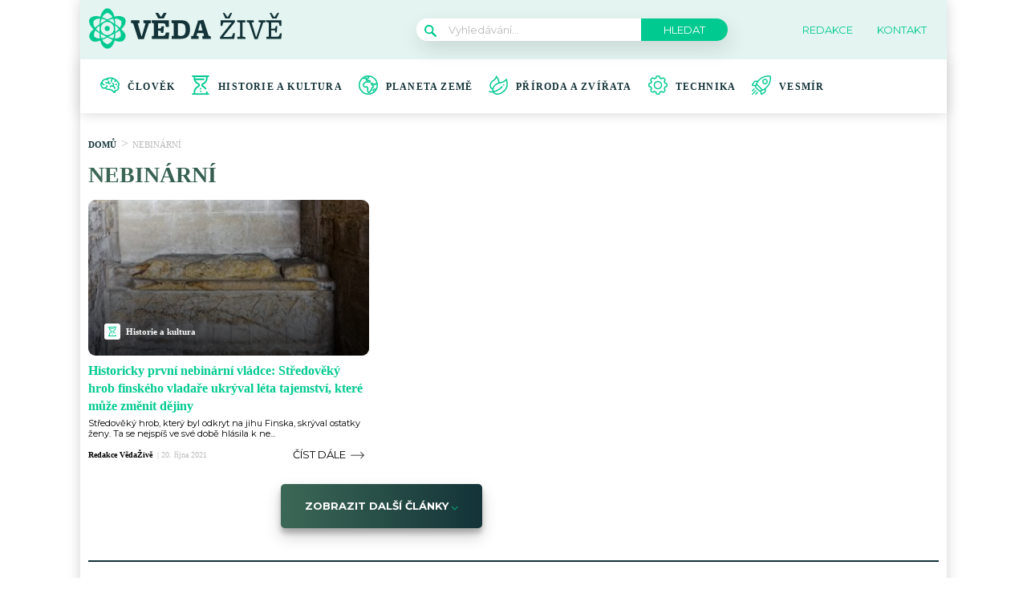

--- FILE ---
content_type: text/html; charset=utf-8
request_url: https://www.google.com/recaptcha/api2/aframe
body_size: 266
content:
<!DOCTYPE HTML><html><head><meta http-equiv="content-type" content="text/html; charset=UTF-8"></head><body><script nonce="tH9lZ1rs6dFdwItXEjKEjg">/** Anti-fraud and anti-abuse applications only. See google.com/recaptcha */ try{var clients={'sodar':'https://pagead2.googlesyndication.com/pagead/sodar?'};window.addEventListener("message",function(a){try{if(a.source===window.parent){var b=JSON.parse(a.data);var c=clients[b['id']];if(c){var d=document.createElement('img');d.src=c+b['params']+'&rc='+(localStorage.getItem("rc::a")?sessionStorage.getItem("rc::b"):"");window.document.body.appendChild(d);sessionStorage.setItem("rc::e",parseInt(sessionStorage.getItem("rc::e")||0)+1);localStorage.setItem("rc::h",'1769087305752');}}}catch(b){}});window.parent.postMessage("_grecaptcha_ready", "*");}catch(b){}</script></body></html>

--- FILE ---
content_type: text/css
request_url: https://vedazive.cz/wp-content/plugins/abc-media/themes/wp-news/build/main.css?v=1640816311
body_size: 16686
content:
a,abbr,acronym,address,applet,article,aside,audio,b,big,blockquote,body,canvas,caption,center,cite,code,dd,del,details,dfn,div,dl,dt,em,embed,fieldset,figcaption,figure,footer,form,h1,h2,h3,h4,h5,h6,header,hgroup,html,i,iframe,img,ins,kbd,label,legend,li,mark,menu,nav,object,ol,output,p,pre,q,ruby,s,samp,section,small,span,strike,strong,sub,summary,sup,table,tbody,td,tfoot,th,thead,time,tr,tt,u,ul,var,video{border:0;font-size:100%;font:inherit;margin:0;padding:0;vertical-align:baseline}article,aside,details,figcaption,figure,footer,header,hgroup,menu,nav,section{display:block}body{line-height:1}ol,ul{list-style:none}blockquote,q{quotes:none}blockquote:after,blockquote:before,q:after,q:before{content:"";content:none}table{border-collapse:collapse;border-spacing:0}body,html{margin:0;padding:0}body{font-family:var(--primary-font)}img{max-width:100%}@media(max-width:1200px){.container{width:100%}}.box-container{background-color:#fff;box-shadow:0 0 16px #d4d4d4;margin:auto;padding:0 10px;position:relative;width:1060px;z-index:10}@media(max-width:1200px){.box-container{width:94vw}}strong{font-weight:700}@media(max-width:1200px){.container--mobile-full{margin-left:-3vw;width:100vw}}.no-uppercase{text-transform:none!important}.button,.wysiwyg-content .button{background-color:var(--barva-pozadi-tlacitka);border-radius:3px;box-shadow:0 10px 20px rgba(0,0,0,.19),0 6px 6px rgba(0,0,0,.23);color:var(--barva-textu-tlacitka);display:inline-block;font-family:var(--secondary-font);font-size:9px;font-weight:700;line-height:41px;padding:0 15px 0 24px;text-decoration:none;text-transform:uppercase}.button img,.wysiwyg-content .button img{margin:0 0 -2px 20px}.button img.down,.wysiwyg-content .button img.down{margin-bottom:1px}header{margin-bottom:27px;position:relative;z-index:35}header .container{background-color:var(--secondary-color);padding:10px}@media(max-width:1200px){header .container{margin:0 -3vw;padding:8px 3vw}}@media(min-width:1201px){header{-moz-box-sizing:border-box;box-sizing:border-box;margin:auto auto auto -10px;width:1080px}}.search-form{position:relative}@media(max-width:1200px){.search-form{width:100%}}.search-form__magnify{left:10px;position:absolute;top:8px}.header{-webkit-box-orient:horizontal;-webkit-box-direction:normal;-moz-box-orient:horizontal;-moz-box-direction:normal;-webkit-box-pack:justify;-moz-box-pack:justify;-ms-flex-pack:justify;display:-webkit-box;display:-webkit-flex;display:-moz-box;display:-ms-flexbox;display:flex;-webkit-flex-direction:row;-ms-flex-direction:row;flex-direction:row;-webkit-justify-content:space-between;justify-content:space-between}@media(max-width:1200px){.header{-webkit-box-align:center;-moz-box-align:center;-ms-flex-align:center;-webkit-align-items:center;align-items:center}.header__logo img{height:34px;position:relative;z-index:105}}.header__navigation-toggler{display:none}@media(max-width:520px){.header__navigation-toggler{display:block;position:relative;z-index:105}}.header__navigation-toggler img{height:15px}.header__menu-toggler{display:none;height:15px;width:23px;z-index:105}@media(max-width:1200px){.header__menu-toggler{display:block}}.header__menu-toggler a{display:block;position:relative}.header__menu-toggler span{background-color:var(--barva-ikona-menu);border-radius:1px;display:block;height:3px;position:absolute;width:23px}.header__menu-toggler span:nth-child(2){top:6px}.header__menu-toggler span:nth-of-type(3){top:12px}@media(max-width:1200px){.header__navigation--mobile-hidden{display:none}.header__navigation{background-color:var(--secondary-color);-moz-box-sizing:border-box;box-sizing:border-box;left:0;padding:70px 20px 30px;position:absolute;top:0;width:100%;z-index:100}}.header__navigation__search{-webkit-box-orient:horizontal;-webkit-box-direction:normal;-moz-box-orient:horizontal;-moz-box-direction:normal;-webkit-box-pack:justify;-moz-box-pack:justify;-ms-flex-pack:justify;-webkit-box-align:center;-moz-box-align:center;-ms-flex-align:center;-webkit-align-items:center;align-items:center;display:-webkit-box;display:-webkit-flex;display:-moz-box;display:-ms-flexbox;display:flex;-webkit-flex-direction:row;-ms-flex-direction:row;flex-direction:row;-webkit-justify-content:space-between;justify-content:space-between}@media(max-width:1200px){.header__navigation__search{-webkit-box-orient:vertical;-webkit-box-direction:normal;-moz-box-orient:vertical;-moz-box-direction:normal;-webkit-flex-direction:column;-ms-flex-direction:column;flex-direction:column;position:relative;z-index:999999999}}.header__navigation__search form{-webkit-box-orient:horizontal;-webkit-box-direction:normal;-moz-box-orient:horizontal;-moz-box-direction:normal;background-color:#fff;border-radius:15px;box-shadow:3px 10px 25px rgba(0,0,0,.12);display:-webkit-box;display:-webkit-flex;display:-moz-box;display:-ms-flexbox;display:flex;-webkit-flex-direction:row;-ms-flex-direction:row;flex-direction:row}.header__navigation__search form ::-webkit-input-placeholder{font-family:var(--secondary-font);font-size:13px;font-weight:400}.header__navigation__search form ::-moz-placeholder{font-family:var(--secondary-font);font-size:13px;font-weight:400}.header__navigation__search form :-ms-input-placeholder{font-family:var(--secondary-font);font-size:13px;font-weight:400}.header__navigation__search form ::-ms-input-placeholder{font-family:var(--secondary-font);font-size:13px;font-weight:400}.header__navigation__search form ::placeholder{font-family:var(--secondary-font);font-size:13px;font-weight:400}.header__navigation__search form input[type=text]{border:none;border-bottom-left-radius:15px;border-top-left-radius:15px;color:var(--primary-color);font-family:var(--secondary-font);font-size:13px;font-weight:400;padding:6px 40px;width:200px}@media(max-width:1200px){.header__navigation__search form input[type=text]{border-bottom-right-radius:15px;border-top-right-radius:15px;-moz-box-sizing:border-box;box-sizing:border-box;width:100%}}.header__navigation__search form input[type=submit]{background-color:var(--barva-tlacitka-hledat);border:none;border-bottom-right-radius:15px;border-top-right-radius:15px;color:#fff;cursor:pointer;font-family:var(--secondary-font);font-size:13px;font-weight:400;padding:0 28px;text-transform:uppercase;-webkit-transition:all .2s ease-in-out;-o-transition:all .2s ease-in-out;-moz-transition:all .2s ease-in-out;transition:all .2s ease-in-out}.header__navigation__search form input[type=submit]:hover{background-color:var(--barva-tlacitka-hledat-hover);text-decoration:underline}@media(max-width:1200px){.header__navigation__search form input[type=submit]{display:none}}.header__navigation__links{-webkit-box-orient:horizontal;-webkit-box-direction:normal;-moz-box-orient:horizontal;-moz-box-direction:normal;-webkit-box-align:center;-moz-box-align:center;-ms-flex-align:center;-webkit-align-items:center;align-items:center;display:-webkit-box;display:-webkit-flex;display:-moz-box;display:-ms-flexbox;display:flex;-webkit-flex-direction:row;-ms-flex-direction:row;flex-direction:row;margin-right:10px}@media(max-width:520px){.header__navigation__links{-webkit-box-orient:vertical;-webkit-box-direction:normal;-moz-box-orient:vertical;-moz-box-direction:normal;border-bottom:1px solid rgba(0,0,0,.1);-webkit-flex-direction:column;-ms-flex-direction:column;flex-direction:column;padding-bottom:20px;padding-top:20px;width:100%}}.header__navigation__links li{margin-left:20px}@media(max-width:520px){.header__navigation__links li{margin-left:0}}.header__navigation__links li:first-of-type{margin-left:0}.header__navigation__links a{-webkit-box-orient:horizontal;-webkit-box-direction:normal;-moz-box-orient:horizontal;-moz-box-direction:normal;-webkit-box-align:center;-moz-box-align:center;-ms-flex-align:center;-webkit-align-items:center;align-items:center;color:var(--primary-color);display:-webkit-box;display:-webkit-flex;display:-moz-box;display:-ms-flexbox;display:flex;-webkit-flex-direction:row;-ms-flex-direction:row;flex-direction:row;font-family:var(--secondary-font);font-size:13px;font-weight:400;text-decoration:none;text-transform:uppercase}.header__navigation__links a img{margin-right:10px}@media(max-width:1200px){.header__navigation__links a{line-height:3}}.header__navigation__categories{-webkit-box-orient:horizontal;-webkit-box-direction:normal;-moz-box-orient:horizontal;-moz-box-direction:normal;display:-webkit-box;display:-webkit-flex;display:-moz-box;display:-ms-flexbox;display:flex;-webkit-flex-direction:row;-ms-flex-direction:row;flex-direction:row}@media(max-width:1200px){.header__navigation__categories{-webkit-box-orient:vertical;-webkit-box-direction:normal;-moz-box-orient:vertical;-moz-box-direction:normal;-webkit-flex-direction:column;-ms-flex-direction:column;flex-direction:column}}.header__navigation__categories li{-webkit-box-orient:horizontal;-webkit-box-direction:normal;-moz-box-orient:horizontal;-moz-box-direction:normal;-webkit-box-align:center;-moz-box-align:center;-ms-flex-align:center;-webkit-align-items:center;align-items:center;display:-webkit-box;display:-webkit-flex;display:-moz-box;display:-ms-flexbox;display:flex;-webkit-flex-direction:row;-ms-flex-direction:row;flex-direction:row;margin-left:20px}@media(max-width:1200px){.header__navigation__categories li{margin-left:0}}.header__navigation__categories li img{margin-right:10px}.header__navigation__categories li:first-of-type{margin-left:0}.header__navigation__categories a{color:var(--darker-primary-color);font-family:var(--primary-font);font-size:12px;font-weight:700;letter-spacing:1.2px;text-decoration:none;text-transform:uppercase}@media(max-width:1200px){.header__navigation__categories a{line-height:4}}.header__navigation__categories a:hover{text-decoration:underline}@media(min-width:1201px){.header-navigation{margin:auto;width:1060px}}.primary-article-list{-webkit-box-orient:horizontal;-webkit-box-direction:normal;-moz-box-orient:horizontal;-moz-box-direction:normal;-webkit-box-pack:justify;-moz-box-pack:justify;-ms-flex-pack:justify;display:-webkit-box;display:-webkit-flex;display:-moz-box;display:-ms-flexbox;display:flex;-webkit-flex-direction:row;-ms-flex-direction:row;flex-direction:row;-webkit-justify-content:space-between;justify-content:space-between;margin-bottom:30px}@media(max-width:1200px){.primary-article-list{margin-bottom:50px}}.primary-article-detail{width:49%}@media(max-width:1200px){.primary-article-detail{display:none}}.primary-article-detail__thumbnail{border-radius:5px;margin-bottom:10px}.primary-article-detail__title{color:#312727;font-family:var(--primary-font);font-size:16px;font-weight:700;line-height:21px;margin-bottom:8px}.primary-article-detail__meta{color:var(--primary-color);font-family:var(--secondary-font);font-size:13px;font-weight:400}.primary-article-grid{-webkit-box-pack:justify;-moz-box-pack:justify;-ms-flex-pack:justify;display:-webkit-box;display:-webkit-flex;display:-moz-box;display:-ms-flexbox;display:flex;-webkit-flex-wrap:wrap;-ms-flex-wrap:wrap;flex-wrap:wrap;-webkit-justify-content:space-between;justify-content:space-between;width:49%}@media(max-width:1200px){.primary-article-grid{width:100%}}.primary-article-grid__square{-webkit-box-orient:vertical;-webkit-box-direction:normal;-moz-box-orient:vertical;-moz-box-direction:normal;-webkit-box-align:end;-moz-box-align:end;-ms-flex-align:end;-webkit-box-pack:end;-moz-box-pack:end;-ms-flex-pack:end;-webkit-align-items:flex-end;align-items:flex-end;background-position:50%;background-size:cover;border-radius:5px;-moz-box-sizing:border-box;box-sizing:border-box;color:#fff;display:-webkit-box;display:-webkit-flex;display:-moz-box;display:-ms-flexbox;display:flex;-webkit-flex-direction:column;-ms-flex-direction:column;flex-direction:column;-webkit-justify-content:flex-end;justify-content:flex-end;margin-bottom:4%;overflow:hidden;padding:10px;position:relative;width:48%}.primary-article-grid__square:after{background-color:rgba(150,82,83,.5);content:"";height:100%;left:0;opacity:.3;position:absolute;top:0;width:100%}@media(max-width:1200px){.primary-article-grid__square:after{opacity:.7}}@media(max-width:1200px){.primary-article-grid__square{margin-bottom:12px;padding:18px 12px;width:100%}}.primary-article-grid__square:nth-of-type(3),.primary-article-grid__square:nth-of-type(4){margin-bottom:0}@media(max-width:1200px){.primary-article-grid__square:nth-of-type(3),.primary-article-grid__square:nth-of-type(4){margin-bottom:12px}}@media(max-width:1200px){.primary-article-grid__square:nth-of-type(4){margin-bottom:0}}.primary-article-grid__square__title{position:relative;z-index:10}.secondary-article-list{-webkit-box-orient:horizontal;-webkit-box-direction:normal;-moz-box-orient:horizontal;-moz-box-direction:normal;-webkit-box-pack:justify;-moz-box-pack:justify;-ms-flex-pack:justify;display:-webkit-box;display:-webkit-flex;display:-moz-box;display:-ms-flexbox;display:flex;-webkit-flex-direction:row;-ms-flex-direction:row;flex-direction:row;-webkit-justify-content:space-between;justify-content:space-between;margin-bottom:40px}@media(max-width:1200px){.secondary-article-list{margin-bottom:20px;overflow-x:scroll;width:100%}}.secondary-article-detail{-webkit-box-orient:vertical;-webkit-box-direction:normal;-moz-box-orient:vertical;-moz-box-direction:normal;background-color:var(--secondary-color);border-radius:5px;display:-webkit-box;display:-webkit-flex;display:-moz-box;display:-ms-flexbox;display:flex;-webkit-flex-direction:column;-ms-flex-direction:column;flex-direction:column;overflow:hidden;width:24%}@media(max-width:1200px){.secondary-article-detail{-ms-flex-negative:0;display:inline-block;-webkit-flex-shrink:0;flex-shrink:0;margin-left:12px;width:80%}.secondary-article-detail:first-of-type,.secondary-article-detail:nth-of-type(4){margin-left:12px}}.secondary-article-detail__icon{background-color:var(--secondary-color);border-radius:50%;padding:6px;position:absolute;top:-20px}.secondary-article-detail__thumbnail{overflow:hidden}.secondary-article-detail__thumbnail img{-webkit-transition:all .2s;-o-transition:all .2s;-moz-transition:all .2s;transition:all .2s;width:100%}.secondary-article-detail:hover .secondary-article-detail__thumbnail img{-webkit-transform:scale(1.05);-moz-transform:scale(1.05);-ms-transform:scale(1.05);-o-transform:scale(1.05);transform:scale(1.05)}.secondary-article-detail__content{-webkit-box-orient:vertical;-webkit-box-direction:normal;-moz-box-orient:vertical;-moz-box-direction:normal;-webkit-box-flex:1;-moz-box-flex:1;display:-webkit-box;display:-webkit-flex;display:-moz-box;display:-ms-flexbox;display:flex;-webkit-flex:1;-ms-flex:1;flex:1;-webkit-flex-direction:column;-ms-flex-direction:column;flex-direction:column;padding:30px 20px 20px;position:relative}.secondary-article-detail__category{color:var(--darker-primary-color);font-family:var(--primary-font);font-size:10px;font-weight:700;margin-bottom:8px;text-transform:uppercase}.secondary-article-detail__title{-webkit-box-flex:1;-moz-box-flex:1;color:#312727;-webkit-flex:1;-ms-flex:1;flex:1;font-family:var(--primary-font);font-size:16px;font-weight:700;line-height:21px}.secondary-article-detail__meta{-webkit-box-orient:horizontal;-webkit-box-direction:normal;-moz-box-orient:horizontal;-moz-box-direction:normal;display:-webkit-box;display:-webkit-flex;display:-moz-box;display:-ms-flexbox;display:flex;-webkit-flex-direction:row;-ms-flex-direction:row;flex-direction:row;padding-top:20px}.secondary-article-detail__meta__thumbnail img{border-radius:50%;margin-right:12px}.secondary-article-detail__meta__information{color:var(--darker-primary-color);font-family:var(--secondary-font);font-size:13px;font-weight:400;line-height:1.2}.load-more-articles{margin-bottom:20px}.currently-reading{-webkit-box-orient:horizontal;-webkit-box-direction:normal;-moz-box-orient:horizontal;-moz-box-direction:normal;-webkit-box-align:center;-moz-box-align:center;-ms-flex-align:center;-webkit-align-items:center;align-items:center;color:var(--darker-primary-color);display:-webkit-box;display:-webkit-flex;display:-moz-box;display:-ms-flexbox;display:flex;-webkit-flex-direction:row;-ms-flex-direction:row;flex-direction:row;font-family:var(--primary-font);font-size:15px;font-weight:700;margin-bottom:16px}.currently-reading img,.currently-reading svg{margin-right:10px}.native-share-buttons{-webkit-box-orient:horizontal;-webkit-box-direction:normal;-moz-box-orient:horizontal;-moz-box-direction:normal;-webkit-box-align:center;-moz-box-align:center;-ms-flex-align:center;-webkit-align-items:center;align-items:center;display:-webkit-box;display:-webkit-flex;display:-moz-box;display:-ms-flexbox;display:flex;-webkit-flex-direction:row;-ms-flex-direction:row;flex-direction:row;font-weight:700}@media(max-width:1200px){.native-share-buttons{-webkit-box-pack:start;-moz-box-pack:start;-ms-flex-pack:start;-webkit-box-align:start;-moz-box-align:start;-ms-flex-align:start;-webkit-align-items:flex-start;align-items:flex-start;-webkit-justify-content:flex-start;justify-content:flex-start}}.native-share-buttons>div{padding:10px 0}.article-gallery-next,.article-gallery-prev,.modal-gallery-next,.modal-gallery-prev{background-color:#001a5b;border-radius:3px;box-shadow:0 2px 4px rgba(0,0,0,.14);height:34px;position:absolute;top:50%;-webkit-transform:translateY(-50%);-moz-transform:translateY(-50%);-ms-transform:translateY(-50%);-o-transform:translateY(-50%);transform:translateY(-50%);-webkit-transition:all .2s;-o-transition:all .2s;-moz-transition:all .2s;transition:all .2s;width:34px;z-index:100}@media(max-width:1200px){.article-gallery-next,.article-gallery-prev,.modal-gallery-next,.modal-gallery-prev{height:31px;width:31px}}.article-gallery-next a,.article-gallery-prev a,.modal-gallery-next a,.modal-gallery-prev a{display:block;height:100%;width:100%}.article-gallery-next a:after,.article-gallery-prev a:after,.modal-gallery-next a:after,.modal-gallery-prev a:after{background-position:50%;background-repeat:no-repeat;background-size:10px 17px;content:" ";height:100%;left:0;position:absolute;top:0;width:100%;z-index:1001}.article-gallery-next,.modal-gallery-next{right:16px}@media(max-width:1200px){.article-gallery-next,.modal-gallery-next{right:13px}}.article-gallery-next a:after,.modal-gallery-next a:after{background-image:url([data-uri])}.article-gallery-prev,.modal-gallery-prev{left:-16px}@media(max-width:1200px){.article-gallery-prev,.modal-gallery-prev{left:13px}}.article-gallery-prev a:after,.modal-gallery-prev a:after{background-image:url([data-uri])}.article-gallery-prev{left:10px}.article-gallery-next{right:10px}.article-bookmark{display:none;position:absolute;right:18px;top:18px}.wysiwyg-content h1.main-title{margin-bottom:12px}.single-article{-webkit-box-orient:horizontal;-webkit-box-direction:normal;-moz-box-orient:horizontal;-moz-box-direction:normal;display:-webkit-box;display:-webkit-flex;display:-moz-box;display:-ms-flexbox;display:flex;-webkit-flex-direction:row;-ms-flex-direction:row;flex-direction:row}.single-article .bx-wrapper{background:#fff;border:none;box-shadow:none;margin-bottom:10px}.single-article__thumbnail-wrapper{border-radius:5px;max-height:410px;overflow:hidden;position:relative}@media(max-width:1200px){.single-article__thumbnail-wrapper{margin-left:-3vw;margin-right:-3vw;width:100vw}}@media(max-width:580px){.single-article__thumbnail-wrapper{max-height:300px}}.single-article__thumbnail,.single-article__thumbnail--no-slider{margin-bottom:8px}.single-article__thumbnail img,.single-article__thumbnail--no-slider img{border-radius:5px}.single-article__meta-before{-webkit-box-orient:horizontal;-webkit-box-direction:normal;-moz-box-orient:horizontal;-moz-box-direction:normal;-webkit-box-pack:justify;-moz-box-pack:justify;-ms-flex-pack:justify;display:-webkit-box;display:-webkit-flex;display:-moz-box;display:-ms-flexbox;display:flex;-webkit-flex-direction:row;-ms-flex-direction:row;flex-direction:row;-webkit-justify-content:space-between;justify-content:space-between;margin-bottom:10px}.single-article__meta-before__detail,.single-article__meta-before__details{-webkit-box-orient:horizontal;-webkit-box-direction:normal;-moz-box-orient:horizontal;-moz-box-direction:normal;-webkit-box-align:center;-moz-box-align:center;-ms-flex-align:center;-webkit-align-items:center;align-items:center;display:-webkit-box;display:-webkit-flex;display:-moz-box;display:-ms-flexbox;display:flex;-webkit-flex-direction:row;-ms-flex-direction:row;flex-direction:row}.single-article__meta-before__detail{color:var(--barva-hodnot-atributy-clanku);font-family:var(--primary-font);font-size:11px;font-weight:700;margin-left:30px}@media(max-width:1200px){.single-article__meta-before__detail{margin-left:10px}}.single-article__meta-before__detail:first-of-type{margin-left:0}.single-article__meta-before__detail img,.single-article__meta-before__detail svg{margin-right:10px}.single-article__meta-before__detail>span>span:first-of-type{color:var(--barva-atributy-clanku);text-transform:uppercase}.single-article__meta-before__bookmark{-webkit-box-orient:horizontal;-webkit-box-direction:normal;-moz-box-orient:horizontal;-moz-box-direction:normal;-webkit-box-align:center;-moz-box-align:center;-ms-flex-align:center;-webkit-align-items:center;align-items:center;color:var(--darker-primary-color);display:-webkit-box;display:-webkit-flex;display:-moz-box;display:-ms-flexbox;display:flex;-webkit-flex-direction:row;-ms-flex-direction:row;flex-direction:row;font-family:var(--primary-font);font-size:11px;font-weight:400;text-transform:uppercase}.single-article__meta-before__bookmark a{padding-bottom:5px;-webkit-transition:all .2s;-o-transition:all .2s;-moz-transition:all .2s;transition:all .2s}.single-article__meta-before__bookmark a:hover{color:#d80000}.single-article__meta-before__bookmark:hover a{text-decoration:underline}.single-article__meta-before__bookmark img{margin-bottom:-4px;margin-left:10px}@media(max-width:1200px){.single-article__meta-before__bookmark img{margin-left:4px}}.single-article__gallery{-webkit-box-orient:horizontal;-webkit-box-direction:normal;-moz-box-orient:horizontal;-moz-box-direction:normal;-webkit-box-pack:justify;-moz-box-pack:justify;-ms-flex-pack:justify;display:-webkit-box;display:-webkit-flex;display:-moz-box;display:-ms-flexbox;display:flex;-webkit-flex-direction:row;-ms-flex-direction:row;flex-direction:row;-webkit-justify-content:space-between;justify-content:space-between;margin-bottom:10px;margin-top:7px}.single-article__gallery a{border-radius:2px;display:block;font-size:0;margin:0;overflow:hidden;padding:0;position:relative}.single-article__gallery a img{-o-object-fit:cover;object-fit:cover;-webkit-transition:all .2s;-o-transition:all .2s;-moz-transition:all .2s;transition:all .2s}@media(max-width:1200px){.single-article__gallery a{width:32%}}@media(max-width:1200px){.single-article__gallery a:nth-of-type(4){display:none}}.single-article__gallery a div{-webkit-box-orient:horizontal;-webkit-box-direction:normal;-moz-box-orient:horizontal;-moz-box-direction:normal;-webkit-box-align:center;-moz-box-align:center;-ms-flex-align:center;-webkit-box-pack:center;-moz-box-pack:center;-ms-flex-pack:center;-webkit-align-items:center;align-items:center;background-color:var(--primary-font-rgba);color:#fff;display:-webkit-box;display:-webkit-flex;display:-moz-box;display:-ms-flexbox;display:flex;-webkit-flex-direction:row;-ms-flex-direction:row;flex-direction:row;height:100%;-webkit-justify-content:center;justify-content:center;left:0;position:absolute;top:0;-webkit-transition:all .2s;-o-transition:all .2s;-moz-transition:all .2s;transition:all .2s;width:100%;z-index:100}.single-article__gallery a div img{-webkit-box-flex:0;-moz-box-flex:0;-webkit-flex:0;-ms-flex:0;flex:0;height:28px;margin-right:8px;width:35px}.single-article__gallery a div span{-webkit-box-flex:0;-moz-box-flex:0;color:#fff;-webkit-flex:0;-ms-flex:0;flex:0;font-family:var(--primary-font);font-size:18px;font-weight:700;line-height:1.4}.single-article__gallery a:hover img{-webkit-transform:scale(1.05);-moz-transform:scale(1.05);-ms-transform:scale(1.05);-o-transform:scale(1.05);transform:scale(1.05)}.single-article__gallery a:hover div{background-color:rgba(0,0,0,.9)}.single-article__gallery img{border-radius:2px}.single-article__meta-after{-webkit-box-orient:horizontal;-webkit-box-direction:normal;-moz-box-orient:horizontal;-moz-box-direction:normal;-webkit-box-pack:justify;-moz-box-pack:justify;-ms-flex-pack:justify;display:-webkit-box;display:-webkit-flex;display:-moz-box;display:-ms-flexbox;display:flex;-webkit-flex-direction:row;-ms-flex-direction:row;flex-direction:row;-webkit-justify-content:space-between;justify-content:space-between;margin-bottom:10px}@media(max-width:1200px){.single-article__meta-after{-webkit-box-orient:vertical;-webkit-box-direction:reverse;-moz-box-orient:vertical;-moz-box-direction:reverse;-webkit-flex-direction:column-reverse;-ms-flex-direction:column-reverse;flex-direction:column-reverse}}.single-article__meta-after__author{-webkit-box-orient:horizontal;-webkit-box-direction:normal;-moz-box-orient:horizontal;-moz-box-direction:normal;-webkit-box-align:center;-moz-box-align:center;-ms-flex-align:center;-webkit-align-items:center;align-items:center;display:-webkit-box;display:-webkit-flex;display:-moz-box;display:-ms-flexbox;display:flex;-webkit-flex-direction:row;-ms-flex-direction:row;flex-direction:row;font-size:13px}.single-article__meta-after__author a{color:#444;font-family:Montserrat;font-style:normal;font-weight:700;letter-spacing:normal;line-height:normal;padding-left:0;text-align:left}.single-article__meta-after__author a:hover{text-decoration:underline!important}.single-article__meta-after__author span{color:#000;font-family:var(--primary-font);font-size:14px;font-weight:400;margin-left:8px;text-transform:uppercase}.single-article__meta-after__author img{border-radius:50%;height:28px;margin-right:10px}.single-article__meta-after__date{border-left:1px solid #b9b9b9;color:#b9b9b9;font-family:var(--secondary-font);font-size:13px;font-style:normal;font-weight:400;letter-spacing:normal;line-height:normal;margin-left:10px;padding-left:10px;text-align:left}.single-article__meta-after__tags{-webkit-box-pack:start;-moz-box-pack:start;-ms-flex-pack:start;-ms-flex-item-align:center;-ms-grid-row-align:center;-webkit-box-orient:horizontal;-webkit-box-direction:normal;-moz-box-orient:horizontal;-moz-box-direction:normal;-webkit-align-self:center;align-self:center;display:-webkit-box;display:-webkit-flex;display:-moz-box;display:-ms-flexbox;display:flex;-webkit-flex-direction:row;-ms-flex-direction:row;flex-direction:row;-webkit-justify-content:flex-start;justify-content:flex-start;padding-bottom:10px;padding-top:20px;overflow-x:auto;}.single-article__meta-after__tags img{height:19px}.single-article__meta-after__tags-title{font-weight:700}.single-article__meta-after__tag{background-color:#b9b9b9;border-radius:1px;-moz-box-sizing:border-box;box-sizing:border-box;color:#fff;font-family:var(--primary-font);font-size:8px;font-weight:700;height:17px;line-height:10px;margin-left:4px;padding:5px 8px;text-decoration:none;text-transform:uppercase;white-space:nowrap;}.single-article__meta-after__tag:hover{background-color:var(--barva-pozadi-stitku-hover)}.single-article__cta-source{-webkit-box-pack:justify;-moz-box-pack:justify;-ms-flex-pack:justify;display:-webkit-box;display:-webkit-flex;display:-moz-box;display:-ms-flexbox;display:flex;-webkit-justify-content:space-between;justify-content:space-between}@media(max-width:1200px){.single-article__cta-source{-webkit-box-orient:vertical;-webkit-box-direction:normal;-moz-box-orient:vertical;-moz-box-direction:normal;-webkit-flex-direction:column;-ms-flex-direction:column;flex-direction:column;gap:10px}}.single-article__sidebar{-ms-flex-negative:0;-webkit-flex-shrink:0;flex-shrink:0;margin-left:30px;width:300px}.single-article__sidebar img{max-width:none}@media(max-width:1200px){.single-article__sidebar{display:none}}.single-article__sidebar__wrapper{background-color:rgba(0,0,0,.2)}.similar-articles{margin-bottom:16px}.similar-articles__single{-webkit-box-orient:horizontal;-webkit-box-direction:normal;-moz-box-orient:horizontal;-moz-box-direction:normal;display:-webkit-box;display:-webkit-flex;display:-moz-box;display:-ms-flexbox;display:flex;-webkit-flex-direction:row;-ms-flex-direction:row;flex-direction:row;margin-bottom:16px}.similar-articles__single__thumbnail img{border-radius:5px;height:100%;margin-right:8px;-o-object-fit:cover;object-fit:cover;width:110px}.similar-articles__single__content{-webkit-box-orient:vertical;-moz-box-orient:vertical;-webkit-box-pack:justify;-moz-box-pack:justify;-ms-flex-pack:justify;-moz-box-sizing:border-box;box-sizing:border-box;-webkit-flex-direction:column;-ms-flex-direction:column;flex-direction:column;height:100%;-webkit-justify-content:space-between;justify-content:space-between;line-height:1.3;padding:4px 0}.similar-articles__single__category,.similar-articles__single__content{-webkit-box-direction:normal;-moz-box-direction:normal;display:-webkit-box;display:-webkit-flex;display:-moz-box;display:-ms-flexbox;display:flex}.similar-articles__single__category{-webkit-box-orient:horizontal;-moz-box-orient:horizontal;-webkit-box-align:center;-moz-box-align:center;-ms-flex-align:center;-webkit-align-items:center;align-items:center;color:var(--primary-color);-webkit-flex-direction:row;-ms-flex-direction:row;flex-direction:row;font-family:var(--primary-font);font-size:12px;font-weight:700;margin-bottom:4px;text-transform:uppercase}.similar-articles__single__category .icon{background-color:var(--accent-color);border-radius:3px;display:block;font-size:0;margin-right:8px;padding:2px 4px}.similar-articles__single__category img{height:14px}.similar-articles__single__title{-webkit-line-clamp:3;-webkit-box-orient:vertical;color:var(--barva-nadpisu-vypisu-clanku);display:-webkit-box;font-size:16px;font-weight:400;margin-bottom:6px;overflow:hidden;text-overflow:ellipsis}.similar-articles__single__meta{color:var(--primary-color);font-family:var(--secondary-font);font-size:10px;font-weight:400}.similar-articles .wpify-ad__content{margin-bottom:16px}.article-perex{color:#000;font-family:var(--secondary-font);font-size:15px;font-weight:700;line-height:23px;margin-bottom:14px}.author-box{display:-webkit-box;display:-webkit-flex;display:-moz-box;display:-ms-flexbox;display:flex;gap:1rem;margin-bottom:20px}.author-box__photo{border-radius:3px;margin-top:6px}.author-box__body{font-size:15px;line-height:1.3}.author-box__body small{color:var(--barva-hodnot-atributy-clanku);font-size:.75rem}.author-box__body h3{-webkit-text-fill-color:rgba(0,0,0,0);background-clip:text;-webkit-background-clip:text;background-image:var(--gradient-nadpisu);font-family:var(--primary-font);font-size:18px;font-weight:700;margin-bottom:10px}.author-box__body h3 a{text-decoration:none}.author-box__body h3 a :hover{text-decoration:underline}.author-box__links{padding-top:6px}.author-box__links a{background-color:var(--accent-color);border-radius:3px;display:block;padding:4px}.author-box__links a svg{display:block}.share-buttons{-webkit-box-orient:horizontal;-webkit-box-direction:normal;-moz-box-orient:horizontal;-moz-box-direction:normal;-webkit-box-pack:justify;-moz-box-pack:justify;-ms-flex-pack:justify;display:-webkit-box;display:-webkit-flex;display:-moz-box;display:-ms-flexbox;display:flex;-webkit-flex-direction:row;-ms-flex-direction:row;flex-direction:row;-webkit-justify-content:space-between;justify-content:space-between;margin-bottom:20px}@media(max-width:1200px){.share-buttons{margin-bottom:30px}}.share-button-wrapper{width:32%}.share-button{border-radius:5px;color:#312727;display:inline-block;font-family:var(--primary-font);font-size:12px;font-weight:700;line-height:17px;padding:16px 68px 16px 12px;position:relative}@media(max-width:1200px){.share-button{-moz-box-sizing:border-box;box-sizing:border-box;font-size:9px;padding:6px 12px 14px;text-align:center;width:100%}}.share-button--seznam{background-color:rgba(214,2,15,.1)}.share-button--facebook{background-color:rgba(0,127,255,.1)}.share-button--google{background-color:hsla(0,0%,49%,.1)}.share-button__cta{position:absolute;right:-69px;top:8px}@media(max-width:1200px){.share-button__cta{bottom:-24px;left:50%;right:auto;top:auto;-webkit-transform:translateX(-50%);-moz-transform:translateX(-50%);-ms-transform:translateX(-50%);-o-transform:translateX(-50%);transform:translateX(-50%);width:90%}}.share-button__cta--messenger{position:absolute;right:-58px;top:8px}.share-button__cta img{box-shadow:0 2px 4px rgba(0,0,0,.14)}.share-button__cta img:hover{box-shadow:0 4px 8px rgba(0,0,0,.2)}.article-feedback{-webkit-box-orient:horizontal;-webkit-box-direction:normal;-moz-box-orient:horizontal;-moz-box-direction:normal;-webkit-box-pack:justify;-moz-box-pack:justify;-ms-flex-pack:justify;-ms-flex-item-align:center;-ms-grid-row-align:center;-webkit-box-align:center;-moz-box-align:center;-ms-flex-align:center;-webkit-align-items:center;align-items:center;-webkit-align-self:center;align-self:center;display:-webkit-box;display:-webkit-flex;display:-moz-box;display:-ms-flexbox;display:flex;-webkit-flex-direction:row;-ms-flex-direction:row;flex-direction:row;-webkit-justify-content:space-between;justify-content:space-between;margin-bottom:20px;margin-top:24px}@media(max-width:1200px){.article-feedback{-webkit-flex-wrap:wrap;-ms-flex-wrap:wrap;flex-wrap:wrap}}.article-feedback__rating{-webkit-box-orient:horizontal;-webkit-box-direction:normal;-moz-box-orient:horizontal;-moz-box-direction:normal;-webkit-box-align:center;-moz-box-align:center;-ms-flex-align:center;-webkit-align-items:center;align-items:center;display:-webkit-box;display:-webkit-flex;display:-moz-box;display:-ms-flexbox;display:flex;-webkit-flex-direction:row;-ms-flex-direction:row;flex-direction:row}@media(max-width:1200px){.article-feedback__rating{-webkit-flex-wrap:wrap;-ms-flex-wrap:wrap;flex-wrap:wrap;width:100%}}.article-feedback__rating__cta{color:var(--darker-primary-color);font-family:var(--primary-font);font-size:15px;font-weight:700;margin-right:12px}@media(max-width:1200px){.article-feedback__rating__cta{padding-bottom:8px;width:100%}}.article-feedback__rating__result{color:var(--darker-primary-color);margin-left:12px}.article-feedback__rating__result,.article-feedback__report{font-family:var(--primary-font);font-size:14px;font-weight:400}.article-feedback__report{background-color:var(--secondary-color);border-radius:4px;color:#000;padding:5px 22px}@media(max-width:1200px){.article-feedback__report{margin-top:8px}}.article-feedback__report span{padding-top:3px}.article-feedback__report a{-webkit-box-orient:horizontal;-webkit-box-direction:normal;-moz-box-orient:horizontal;-moz-box-direction:normal;-webkit-box-align:center;-moz-box-align:center;-ms-flex-align:center;-webkit-align-items:center;align-items:center;color:#fff;display:-webkit-box;display:-webkit-flex;display:-moz-box;display:-ms-flexbox;display:flex;-webkit-flex-direction:row;-ms-flex-direction:row;flex-direction:row;text-decoration:none}.article-feedback__report a img,.article-feedback__report a svg{margin-right:10px}.homepage-category-preview{background-color:#eee;background-position:50%;background-size:cover;margin-bottom:70px;padding:50px 20px;position:relative}@media(max-width:1200px){.homepage-category-preview{-moz-box-sizing:border-box;box-sizing:border-box;margin-left:-3%;margin-right:-3%;padding:50px 10px;width:106%}.homepage-category-preview__bg{background-position:50%;background-size:cover;-webkit-filter:grayscale(100%);filter:grayscale(100%);height:100%;left:0;opacity:.5;position:absolute;top:0;width:100%;z-index:2}}.homepage-category-preview .button{bottom:-16px;position:absolute;z-index:10}.homepage-category-preview__title{color:var(--button-color);font-size:36px;font-weight:700;letter-spacing:1.3px;position:absolute;top:-24px;z-index:10}.homepage-category-preview__article-list{-webkit-box-orient:horizontal;-webkit-box-direction:normal;-moz-box-orient:horizontal;-moz-box-direction:normal;-webkit-box-pack:justify;-moz-box-pack:justify;-ms-flex-pack:justify;display:-webkit-box;display:-webkit-flex;display:-moz-box;display:-ms-flexbox;display:flex;-webkit-flex-direction:row;-ms-flex-direction:row;flex-direction:row;-webkit-justify-content:space-between;justify-content:space-between;position:relative;z-index:10}@media(max-width:1200px){.homepage-category-preview__article-list{-webkit-flex-wrap:wrap;-ms-flex-wrap:wrap;flex-wrap:wrap}}.homepage-category-preview__article-list__category{color:var(--darker-primary-color);font-size:10px;font-weight:700;margin-bottom:8px;text-transform:uppercase}@media(max-width:1200px){.homepage-category-preview__article-list__category{display:none}}.homepage-category-preview__article-list__article{-webkit-box-orient:horizontal;-webkit-box-direction:normal;-moz-box-orient:horizontal;-moz-box-direction:normal;background-color:var(--secondary-color);border-radius:5px;display:-webkit-box;display:-webkit-flex;display:-moz-box;display:-ms-flexbox;display:flex;-webkit-flex-direction:row;-ms-flex-direction:row;flex-direction:row;overflow:hidden;width:49%}@media(max-width:1200px){.homepage-category-preview__article-list__article{margin-bottom:20px;width:100%}.homepage-category-preview__article-list__article:nth-of-type(2){margin-bottom:0}}.homepage-category-preview__article-list__article:hover .homepage-category-preview__article-list__thumbnail img{-webkit-transform:scale(1.05);-moz-transform:scale(1.05);-ms-transform:scale(1.05);-o-transform:scale(1.05);transform:scale(1.05)}.homepage-category-preview__article-list__thumbnail{overflow:hidden}@media(max-width:1200px){.homepage-category-preview__article-list__thumbnail{-ms-flex-negative:0;-webkit-flex-shrink:0;flex-shrink:0;width:136px}}.homepage-category-preview__article-list__thumbnail img{-webkit-transition:all .2s;-o-transition:all .2s;-moz-transition:all .2s;transition:all .2s}.homepage-category-preview__article-list__content{-webkit-box-orient:vertical;-webkit-box-direction:normal;-moz-box-orient:vertical;-moz-box-direction:normal;display:-webkit-box;display:-webkit-flex;display:-moz-box;display:-ms-flexbox;display:flex;-webkit-flex-direction:column;-ms-flex-direction:column;flex-direction:column;padding:26px;position:relative}@media(max-width:1200px){.homepage-category-preview__article-list__content{padding:8px 14px}}.homepage-category-preview__article-list__content h3{-webkit-box-flex:1;-moz-box-flex:1;color:#312727;-webkit-flex:1;-ms-flex:1;flex:1;font-size:16px;font-weight:700;line-height:21px;margin-bottom:12px}@media(max-width:1200px){.homepage-category-preview__article-list__content h3{font-size:14px}}.homepage-category-preview__article-list__meta{-webkit-box-orient:horizontal;-webkit-box-direction:normal;-moz-box-orient:horizontal;-moz-box-direction:normal;display:-webkit-box;display:-webkit-flex;display:-moz-box;display:-ms-flexbox;display:flex;-webkit-flex-direction:row;-ms-flex-direction:row;flex-direction:row}@media(max-width:1200px){.homepage-category-preview__article-list__meta{display:none}}.homepage-category-preview__article-list__avatar img{border-radius:50%;margin-right:12px}.homepage-category-preview__article-list__meta-information{color:var(--darker-primary-color);font-family:var(--secondary-font);font-size:13px;font-weight:400;line-height:1.5}.homepage-top-part{-webkit-box-orient:vertical;-webkit-box-direction:normal;-moz-box-orient:vertical;-moz-box-direction:normal;display:-webkit-box;display:-webkit-flex;display:-moz-box;display:-ms-flexbox;display:flex;-webkit-flex-direction:column;-ms-flex-direction:column;flex-direction:column;margin-bottom:20px}@media(max-width:1200px){.homepage-top-part .primary-article-list{-webkit-box-ordinal-group:3;-moz-box-ordinal-group:3;-ms-flex-order:2;-webkit-order:2;order:2}.homepage-top-part .secondary-article-list{-webkit-box-ordinal-group:2;-moz-box-ordinal-group:2;-ms-flex-order:1;-webkit-order:1;order:1}}.divider{background-color:var(--primary-color);height:1px;margin-bottom:26px;width:100%}.breadcrumbs{-webkit-box-orient:horizontal;-webkit-box-direction:normal;-moz-box-orient:horizontal;-moz-box-direction:normal;display:-webkit-box;display:-webkit-flex;display:-moz-box;display:-ms-flexbox;display:flex;-webkit-flex-direction:row;-ms-flex-direction:row;flex-direction:row;margin-bottom:10px;max-width:100%;overflow:hidden;text-overflow:ellipsis;white-space:nowrap}.breadcrumbs li{margin-right:10px;padding-right:10px;position:relative}.breadcrumbs li:after{color:#b9b9b9;content:">";font-family:Comfortaa;position:absolute;right:-5px;top:0}.breadcrumbs li:last-of-type:after{content:none}.breadcrumbs li:first-of-type{text-transform:uppercase}.breadcrumbs li a{color:var(--primary-color);font-family:var(--primary-font);font-size:11px;font-weight:400;text-decoration:none}.breadcrumbs li a:hover{text-decoration:underline}.breadcrumbs li span{color:#b9b9b9;font-family:var(--primary-font);font-size:11px;font-weight:400;text-decoration:none}.wysiwyg-content h1, .wysiwyg-content .related-post__title{-webkit-text-fill-color:rgba(0,0,0,0);background-clip:text;-webkit-background-clip:text;background-image:var(--gradient-nadpisu);font-family:var(--primary-font);font-size:28px;font-weight:700;line-height:1.5;margin-bottom:28px}@media(Max-width:1200px){.wysiwyg-content h1, .wysiwyg-content .related-post__title{font-size:22px}}.wysiwyg-content .article-list__single{box-shadow:0 6px 20px -9px rgba(0,0,0,.26);width:100%}.wysiwyg-content .article-list__single img{border-radius:0}.wysiwyg-content h2{font-size:26px}.wysiwyg-content h2,.wysiwyg-content h3{-webkit-text-fill-color:rgba(0,0,0,0);background-clip:text;-webkit-background-clip:text;background-image:var(--gradient-nadpisu);font-family:var(--primary-font);font-weight:700;line-height:1.3;margin-bottom:24px;margin-top:20px;padding-top:8px}.wysiwyg-content h3{font-size:18px}.wysiwyg-content a{color:var(--primary-color)}.wysiwyg-content p{color:#000;font-family:var(--secondary-font);font-size:15px;font-weight:400;line-height:1.8;margin-bottom:20px}.wysiwyg-content .wp-caption{max-width:100%}.wysiwyg-content img{border-radius:5px}.wysiwyg-content .image-wrapper{margin:20px 0;position:relative}.wysiwyg-content .image-wrapper:before{background-color:#000;border-radius:50%;bottom:36px;color:#fff;content:"i";display:block;font-family:var(--secondary-font);font-size:10px;font-weight:700;line-height:20px;min-width:20px;opacity:.49;position:absolute;right:16px;text-align:center}.wysiwyg-content .image-wrapper p{color:#000;font-family:var(--secondary-font);font-size:11px;font-weight:400;margin-top:12px}.wysiwyg-content.contact p{margin-bottom:5px}.wysiwyg-content ul{list-style:none;margin-bottom:1rem;padding-left:2em}.wysiwyg-content ul li:before{color:var(--primary-color);content:"•";display:inline-block;font-weight:700;margin-left:-1em;width:1em}.wysiwyg-content ul.blocks-gallery-grid li:before{content:"";display:none}.wysiwyg-content ol{counter-reset:item;list-style:none;margin-bottom:1rem;padding-left:2em}.wysiwyg-content ol li:before{color:var(--primary-color);content:counter(item) ". ";counter-increment:item;display:inline-block;font-weight:700;margin-left:-1em;-webkit-transform:translateX(-5px);-moz-transform:translateX(-5px);-ms-transform:translateX(-5px);-o-transform:translateX(-5px);transform:translateX(-5px);width:1em}.wysiwyg-content li{color:#000;font-family:var(--secondary-font);font-size:15px;font-weight:400;line-height:1.7}.wysiwyg-content iframe{max-width:100%}.wysiwyg-content .aligncenter .wp-block-embed__wrapper{text-align:center}.wysiwyg-content .wp-block-table{font-size:15px;height:-webkit-max-content;height:-moz-max-content;height:max-content;margin-bottom:20px;overflow-y:hidden;text-align:left}.wysiwyg-content .wp-block-table th{font-weight:700;padding:10px}.wysiwyg-content .wp-block-table td{padding:10px}.wysiwyg-content .wp-block-table.is-style-stripes{border-bottom:1px solid var(--accent-color)}.wysiwyg-content .wp-block-table.is-style-stripes tbody tr:nth-child(odd){background-color:var(--accent-color)}.wysiwyg-content .wp-block-embed.is-type-video .wp-block-embed__wrapper{padding-bottom:56.25%;position:relative;width:100%}.wysiwyg-content .wp-block-embed.is-type-video .wp-block-embed__wrapper iframe{border:0;height:100%;left:0;position:absolute;top:0;width:100%}.wysiwyg-content .wp-block-image{overflow:hidden}.wysiwyg-content .wp-block-image img+.gallery-modal-open{height:100%;left:0;position:absolute;top:0;width:100%}.redaction-list{margin-bottom:28px}.redaction-list__member{-webkit-box-orient:horizontal;-webkit-box-direction:normal;-moz-box-orient:horizontal;-moz-box-direction:normal;display:-webkit-box;display:-webkit-flex;display:-moz-box;display:-ms-flexbox;display:flex;-webkit-flex-direction:row;-ms-flex-direction:row;flex-direction:row;margin-bottom:28px}.redaction-list__thumbnail{margin-right:35px}.redaction-list__thumbnail img{border-radius:5px}.redaction-list__description{max-width:500px}.redaction-list__description h2{color:#000;font-family:var(--primary-font);font-size:30px;font-weight:400;margin-bottom:8px;text-transform:uppercase}.redaction-list__description h3{color:var(--primary-color);font-family:var(--secondary-font);font-size:15px;font-weight:400;margin-bottom:8px}.redaction-list__description a:hover{text-decoration:underline!important}.redaction-list__description__email{color:#000;font-family:var(--secondary-font);font-size:15px;font-weight:700;line-height:23px;margin-bottom:8px}.redaction-list__description__cv{color:#000;font-family:var(--secondary-font);font-size:14px;font-weight:400;line-height:1.5}.redaction-button{margin-bottom:20px}.article-list{margin-bottom:30px}.article-list,.article-list__single{-webkit-box-orient:horizontal;-webkit-box-direction:normal;-moz-box-orient:horizontal;-moz-box-direction:normal;-webkit-box-pack:justify;-moz-box-pack:justify;-ms-flex-pack:justify;display:-webkit-box;display:-webkit-flex;display:-moz-box;display:-ms-flexbox;display:flex;-webkit-flex-direction:row;-ms-flex-direction:row;flex-direction:row;-webkit-justify-content:space-between;justify-content:space-between}.article-list__single{background-color:var(--secondary-color);border-radius:5px;margin-bottom:20px;overflow:hidden}.article-list__single__category{color:var(--darker-primary-color);font-family:var(--primary-font);font-size:13px;font-weight:700;margin-bottom:20px;text-transform:uppercase}@media(max-width:1200px){.article-list__single__category{font-size:11px;margin-bottom:10px}}.article-list__single__title{-webkit-line-clamp:3;-webkit-box-orient:vertical;color:var(--barva-textu-dalsi-clanky);display:-webkit-box;font-family:var(--primary-font);font-size:20px;font-weight:700;line-height:1.3;margin-bottom:20px;overflow:hidden;text-overflow:ellipsis}@media(max-width:1200px){.article-list__single__title{font-size:14px;margin-bottom:10px}}.article-list__single__meta{color:#fff;font-family:var(--secondary-font);font-size:13px;font-weight:400}@media(max-width:1200px){.article-list__single__meta{font-size:11px}}.article-list__single__content{color:var(--barva-textu-dalsi-clanky);padding:20px 26px;position:relative}@media(max-width:1200px){.article-list__single__content{padding:8px}}.article-list__single__content .upper-content{-webkit-box-orient:horizontal;-webkit-box-direction:normal;-moz-box-orient:horizontal;-moz-box-direction:normal;-webkit-box-align:center;-moz-box-align:center;-ms-flex-align:center;-webkit-align-items:center;align-items:center;display:-webkit-box;display:-webkit-flex;display:-moz-box;display:-ms-flexbox;display:flex;-webkit-flex-direction:row;-ms-flex-direction:row;flex-direction:row;font-size:11px;font-weight:600;margin-bottom:20px}.article-list__single__content .upper-content .icon{background-color:var(--accent-color);border-radius:3px;-moz-box-sizing:border-box;box-sizing:border-box;height:20px;margin-right:7px;padding:4px;width:20px}.article-list__single__content .upper-content .icon-category{color:var(--barva-textu-dalsi-clanky);font-weight:600;margin-right:6px}.article-list__single__content .upper-content .read-icon{margin-left:6px;margin-right:4px}.article-list__single__thumbnail{overflow:hidden;width:287px}.article-list__single__thumbnail img{height:100%;max-height:220px;max-width:none;-o-object-fit:cover;object-fit:cover;-webkit-transition:all .2s;-o-transition:all .2s;-moz-transition:all .2s;transition:all .2s;width:100%}@media(max-width:1200px){.article-list__single__thumbnail img{height:100%;max-height:150px;max-width:100%;width:auto}.article-list__single__thumbnail{-ms-flex-negative:0;-webkit-flex-shrink:0;flex-shrink:0;margin-left:6px;width:147px}}.article-list__single:hover .article-list__single__thumbnail img{-webkit-transform:scale(1.05);-moz-transform:scale(1.05);-ms-transform:scale(1.05);-o-transform:scale(1.05);transform:scale(1.05)}.article-list__sidebar{-ms-flex-negative:0;background-color:rgba(0,0,0,.2);-webkit-flex-shrink:0;flex-shrink:0;margin-left:30px;width:300px}@media(max-width:1200px){.article-list__sidebar{display:none}}.contact .button{margin-bottom:20px;margin-top:20px}.quiz{background-color:var(--secondary-color);border-radius:5px;box-shadow:0 6px 20px -9px rgba(0,0,0,.26);margin:20px 0;padding:16px 24px}@media(max-width:1200px){.quiz{padding:10px}}.quiz__title{-webkit-box-orient:horizontal;-webkit-box-direction:normal;-moz-box-orient:horizontal;-moz-box-direction:normal;-webkit-box-align:center;-moz-box-align:center;-ms-flex-align:center;-webkit-align-items:center;align-items:center;color:var(--darker-primary-color);display:-webkit-box;display:-webkit-flex;display:-moz-box;display:-ms-flexbox;display:flex;-webkit-flex-direction:row;-ms-flex-direction:row;flex-direction:row;font-family:var(--primary-font);font-size:15px;font-weight:700;margin-bottom:14px}.quiz__title img,.quiz__title svg{margin:0 6px 0 0}.quiz__body{-webkit-box-pack:justify;-moz-box-pack:justify;-ms-flex-pack:justify;-webkit-justify-content:space-between;justify-content:space-between}.quiz__body,.quiz__option{-webkit-box-orient:horizontal;-webkit-box-direction:normal;-moz-box-orient:horizontal;-moz-box-direction:normal;display:-webkit-box;display:-webkit-flex;display:-moz-box;display:-ms-flexbox;display:flex;-webkit-flex-direction:row;-ms-flex-direction:row;flex-direction:row}.quiz__option{-webkit-box-align:center;-moz-box-align:center;-ms-flex-align:center;-webkit-align-items:center;align-items:center;margin-bottom:8px}.quiz__option label{color:#000;font-family:var(--secondary-font);font-size:15px;font-weight:400}.quiz__option input{margin-right:6px}.quiz__option.active label{color:var(--darker-primary-color);font-weight:700}.quiz__result{-webkit-box-orient:horizontal;-webkit-box-direction:normal;-moz-box-orient:horizontal;-moz-box-direction:normal;-webkit-box-align:center;-moz-box-align:center;-ms-flex-align:center;-webkit-align-items:center;align-items:center;display:-webkit-box;display:-webkit-flex;display:-moz-box;display:-ms-flexbox;display:flex;-webkit-flex-direction:row;-ms-flex-direction:row;flex-direction:row;margin-bottom:8px}.quiz__result__label{color:var(--darker-primary-color);font-family:var(--secondary-font);font-size:15px;font-weight:400;margin-right:8px;text-align:right}.quiz__result__progress-bar{background-color:var(--primary-color);border-radius:10px;height:10px;overflow:hidden;position:relative;width:250px}@media(max-width:1200px){.quiz__result__progress-bar{width:78px}}.quiz__result__progress-bar-inner{background-color:var(--darker-primary-color);border-radius:10px;height:100%;left:0;position:absolute;top:0;width:100px}.quiz__result.active .quiz__result__label{font-weight:700}.test{background-color:var(--secondary-color);border-radius:5px;box-shadow:0 6px 20px -9px rgba(0,0,0,.26);margin:20px 0;padding:16px 24px}@media(max-width:1200px){.test{padding:10px}}.test__title{-webkit-box-orient:horizontal;-webkit-box-direction:normal;-moz-box-orient:horizontal;-moz-box-direction:normal;-webkit-box-align:center;-moz-box-align:center;-ms-flex-align:center;-webkit-align-items:center;align-items:center;color:var(--darker-primary-color);display:-webkit-box;display:-webkit-flex;display:-moz-box;display:-ms-flexbox;display:flex;-webkit-flex-direction:row;-ms-flex-direction:row;flex-direction:row;font-family:var(--primary-font);font-size:15px;font-weight:700;margin-bottom:14px}.test__title img,.test__title svg{margin:0 6px 0 0}.test__body{-webkit-box-pack:justify;-moz-box-pack:justify;-ms-flex-pack:justify;-webkit-justify-content:space-between;justify-content:space-between}.test__body,.test__option{-webkit-box-orient:horizontal;-webkit-box-direction:normal;-moz-box-orient:horizontal;-moz-box-direction:normal;display:-webkit-box;display:-webkit-flex;display:-moz-box;display:-ms-flexbox;display:flex;-webkit-flex-direction:row;-ms-flex-direction:row;flex-direction:row}.test__option{-webkit-box-align:center;-moz-box-align:center;-ms-flex-align:center;-webkit-align-items:center;align-items:center;margin-bottom:8px}.test__option label{color:#000;font-family:var(--secondary-font);font-size:15px;font-weight:400}.test__option input{margin-right:6px}.test__option.correct label{color:#00b611;font-weight:700}.test__option.error label{color:#e80003;font-weight:700;text-decoration:line-through}.test .note{font-weight:400!important;text-decoration:none!important}.quiz input[type=radio],.test input[type=radio]{display:none}.quiz label,.test label{position:relative}.quiz label:before,.test label:before{border:1px solid var(--primary-color);border-radius:11px;content:" ";display:inline-block;height:11px;margin-right:12px;width:11px}.quiz input[type=radio]:checked+label,.test input[type=radio]:checked+label{color:var(--darker-primary-color);font-weight:700}.quiz input[type=radio]:checked+label:before,.test input[type=radio]:checked+label:before{border:1px solid var(--darker-primary-color)}.quiz input[type=radio]:checked+label:after,.test input[type=radio]:checked+label:after{background-image:url([data-uri]);background-position:50%;background-repeat:no-repeat;background-size:contain;content:"";display:block;height:8px;left:4px;position:absolute;top:1px;width:11px}.quiz .error input[type=radio]+label:before,.test .error input[type=radio]+label:before{border:1px solid #e80003}.quiz .error input[type=radio]:checked+label:after,.test .error input[type=radio]:checked+label:after{background-image:url([data-uri])}.quiz .correct input[type=radio]+label:before,.test .correct input[type=radio]+label:before{border:1px solid #00b611}.quiz .correct input[type=radio]:checked+label:after,.test .correct input[type=radio]:checked+label:after{background-image:url([data-uri])}.gallery-modal{-webkit-box-pack:center;-moz-box-pack:center;-ms-flex-pack:center;-webkit-box-align:center;-moz-box-align:center;-ms-flex-align:center;-webkit-align-items:center;align-items:center;background-color:rgba(0,0,0,.85);display:-webkit-box;display:-webkit-flex;display:-moz-box;display:-ms-flexbox;display:flex;height:100%;-webkit-justify-content:center;justify-content:center;left:0;position:fixed;top:0;width:100%;z-index:2000}.gallery-modal.hidden{display:none}@media(max-width:1200px){.gallery-modal{-webkit-box-align:start;-moz-box-align:start;-ms-flex-align:start;-webkit-align-items:flex-start;align-items:flex-start}}.gallery-modal .bx-wrapper{background:#fff;border:none;box-shadow:none;margin-bottom:20px}@media(max-width:1200px){.gallery-modal .bx-wrapper{margin-bottom:0}}.gallery-modal__wrapper{-webkit-box-orient:horizontal;-webkit-box-direction:normal;-moz-box-orient:horizontal;-moz-box-direction:normal;background-color:#191919;border-radius:5px;box-shadow:0 16px 16px rgba(0,0,0,.19);display:-webkit-box;display:-webkit-flex;display:-moz-box;display:-ms-flexbox;display:flex;-webkit-flex-direction:row;-ms-flex-direction:row;flex-direction:row;overflow:hidden;width:1300px}@media(max-width:1200px){.gallery-modal__wrapper{width:100%}}.gallery-modal__header{-webkit-box-orient:horizontal;-webkit-box-direction:normal;-moz-box-orient:horizontal;-moz-box-direction:normal;-webkit-box-pack:center;-moz-box-pack:center;-ms-flex-pack:center;display:-webkit-box;display:-webkit-flex;display:-moz-box;display:-ms-flexbox;display:flex;-webkit-flex-direction:row;-ms-flex-direction:row;flex-direction:row;-webkit-justify-content:center;justify-content:center;padding:46px 50px 6px}@media(max-width:1200px){.gallery-modal__header{padding:10px}}.gallery-modal__page-info{color:#fff;font-family:var(--secondary-font);font-size:14px}.gallery-modal__title{-webkit-box-orient:horizontal;-webkit-box-direction:normal;-moz-box-orient:horizontal;-moz-box-direction:normal;-webkit-box-align:center;-moz-box-align:center;-ms-flex-align:center;-webkit-align-items:center;align-items:center;color:#fff;display:-webkit-box;display:-webkit-flex;display:-moz-box;display:-ms-flexbox;display:flex;-webkit-flex-direction:row;-ms-flex-direction:row;flex-direction:row;font-family:var(--primary-font);font-size:20px;font-weight:700;line-height:normal;text-decoration:none;text-transform:uppercase}@media(max-width:1200px){.gallery-modal__title{font-size:11px}}.gallery-modal__title img,.gallery-modal__title svg{margin-right:10px}@media(max-width:1200px){.gallery-modal__close img{height:12px}}.gallery-modal-close{display:block;margin-left:auto}.gallery-modal__ad,.gallery-modal__slider{margin-bottom:20px}.gallery-modal__slider-wrapper{padding-right:30px;position:relative}.gallery-modal__body{-webkit-box-orient:horizontal;-webkit-box-direction:normal;-moz-box-orient:horizontal;-moz-box-direction:normal;-webkit-box-pack:justify;-moz-box-pack:justify;-ms-flex-pack:justify;display:-webkit-box;display:-webkit-flex;display:-moz-box;display:-ms-flexbox;display:flex;-webkit-flex-direction:row;-ms-flex-direction:row;flex-direction:row;-webkit-justify-content:space-between;justify-content:space-between;padding:30px 50px}@media(max-width:1200px){.gallery-modal__body{padding:0}}.gallery-modal__body__sidebar{-ms-flex-negative:0;-webkit-flex-shrink:0;flex-shrink:0;margin-left:40px;width:300px}@media(max-width:1200px){.gallery-modal__body__sidebar{display:none}}.gallery-modal__content{-ms-flex-preferred-size:932px;-webkit-flex-basis:932px;flex-basis:932px}.gallery-modal__sidebar{-ms-flex-negative:0;-ms-flex-preferred-size:368px;background-color:#444;box-shadow:-6px -5px 15px rgba(0,0,0,.5);-moz-box-sizing:border-box;box-sizing:border-box;-webkit-flex-basis:368px;flex-basis:368px;-webkit-flex-shrink:0;flex-shrink:0;padding:47px 34px}.gallery-modal__description{color:#fff;font-family:var(--secondary-font);font-size:19px;font-weight:400;line-height:1.5}@media(max-width:1200px){.gallery-modal__description{font-size:14px;padding:12px}}.external-article-list{-webkit-box-orient:horizontal;-webkit-box-direction:normal;-moz-box-orient:horizontal;-moz-box-direction:normal;-webkit-box-pack:justify;-moz-box-pack:justify;-ms-flex-pack:justify;display:-webkit-box;display:-webkit-flex;display:-moz-box;display:-ms-flexbox;display:flex;-webkit-flex-direction:row;-ms-flex-direction:row;flex-direction:row;-webkit-justify-content:space-between;justify-content:space-between;margin-bottom:40px}@media(max-width:1200px){.external-article-list{overflow-x:scroll;width:100%}}.external-article-detail{background-color:var(--secondary-color);border-radius:5px;overflow:hidden;width:24%}@media(max-width:1200px){.external-article-detail{-ms-flex-negative:0;-webkit-flex-shrink:0;flex-shrink:0;margin-left:12px;width:80%}.external-article-detail:first-of-type{margin-left:12px}}.external-article-detail__thumbnail{overflow:hidden}.external-article-detail__thumbnail a{-webkit-box-orient:horizontal;-webkit-box-direction:normal;-moz-box-orient:horizontal;-moz-box-direction:normal;-webkit-box-align:end;-moz-box-align:end;-ms-flex-align:end;-webkit-align-items:flex-end;align-items:flex-end;-moz-box-sizing:border-box;box-sizing:border-box;color:#fff;display:-webkit-box;display:-webkit-flex;display:-moz-box;display:-ms-flexbox;display:flex;-webkit-flex-direction:row;-ms-flex-direction:row;flex-direction:row;font-family:var(--primary-font);font-size:12px;font-weight:700;height:178px;line-height:17px;position:relative;text-decoration:none}.external-article-detail__thumbnail a:before{background-image:-webkit-gradient(linear,left top,left bottom,from(rgba(0,0,0,0)),to(rgba(25,15,15,.42)));background-image:-webkit-linear-gradient(top,rgba(0,0,0,0),rgba(25,15,15,.42));background-image:-moz-linear-gradient(top,rgba(0,0,0,0) 0,rgba(25,15,15,.42) 100%);background-image:linear-gradient(180deg,rgba(0,0,0,0),rgba(25,15,15,.42));content:"";height:100%;left:0;position:absolute;top:0;width:100%;z-index:2}.external-article-detail__thumbnail a>img{-ms-flex-item-align:center;-ms-grid-row-align:center;-webkit-align-self:center;align-self:center;height:auto;min-height:100%;min-width:100%;-o-object-fit:cover;object-fit:cover;-webkit-transition:all .2s ease-in-out;-o-transition:all .2s ease-in-out;-moz-transition:all .2s ease-in-out;transition:all .2s ease-in-out}.external-article-detail__thumbnail a:hover>img{-webkit-transform:scale(1.1);-moz-transform:scale(1.1);-ms-transform:scale(1.1);-o-transform:scale(1.1);transform:scale(1.1)}.external-article-detail__thumbnail a .upper-content{-webkit-box-orient:horizontal;-webkit-box-direction:normal;-moz-box-orient:horizontal;-moz-box-direction:normal;-webkit-box-align:center;-moz-box-align:center;-ms-flex-align:center;-webkit-align-items:center;align-items:center;bottom:20px;display:-webkit-box;display:-webkit-flex;display:-moz-box;display:-ms-flexbox;display:flex;-webkit-flex-direction:row;-ms-flex-direction:row;flex-direction:row;font-size:11px;left:20px;position:absolute;z-index:10}.external-article-detail__thumbnail a span{height:16px;position:relative;width:16px;z-index:10}.external-article-detail__thumbnail img{-webkit-transition:all .2s;-o-transition:all .2s;-moz-transition:all .2s;transition:all .2s;width:100%}.external-article-detail:hover .external-article-detail__thumbnail img{-webkit-transform:scale(1.05);-moz-transform:scale(1.05);-ms-transform:scale(1.05);-o-transform:scale(1.05);transform:scale(1.05)}.external-article-detail__content{padding:30px 20px 20px;position:relative}.external-article-detail__category{color:#fff;font-family:var(--primary-font);font-size:10px;font-weight:700;margin-bottom:8px;text-transform:uppercase}.external-article-detail__title a{color:var(--barva-textu-api-clanky);font-size:16px;font-weight:500;line-height:21px}.external-category-list{-webkit-box-orient:horizontal;-webkit-box-direction:normal;-moz-box-orient:horizontal;-moz-box-direction:normal;-webkit-box-pack:justify;-moz-box-pack:justify;-ms-flex-pack:justify;display:-webkit-box;display:-webkit-flex;display:-moz-box;display:-ms-flexbox;display:flex;-webkit-flex-direction:row;-ms-flex-direction:row;flex-direction:row;-webkit-justify-content:space-between;justify-content:space-between;margin-bottom:30px}@media(max-width:1200px){.external-category-list{-webkit-flex-wrap:wrap;-ms-flex-wrap:wrap;flex-wrap:wrap}}.external-category-list__category{width:13%}@media(max-width:1200px){.external-category-list__category{margin-bottom:40px;width:42%}}.external-category-list__category h2,.external-category-list__category h4{border-bottom:1px solid #b9b9b9;color:var(--barva-textu-jine-weby);font-family:var(--primary-font);font-size:20px;font-weight:700;line-height:46px;margin-bottom:8px}.external-category-list__category a{color:var(--barva-textu-jine-weby);font-family:var(--primary-font);font-size:12px;font-weight:400;text-decoration:none}.external-category-list__category a:hover{text-decoration:underline}footer .container{background-color:var(--secondary-color);padding:20px 3vw}@media(max-width:1200px){footer .container{margin:0 -3vw;max-width:100vw}}@media(min-width:1201px){footer{-moz-box-sizing:border-box;box-sizing:border-box;margin:auto auto auto -10px;width:1080px}}.footer img{max-width:none}.footer__links{-webkit-box-orient:horizontal;-webkit-box-direction:normal;-moz-box-orient:horizontal;-moz-box-direction:normal;display:-webkit-box;display:-webkit-flex;display:-moz-box;display:-ms-flexbox;display:flex;-webkit-flex-direction:row;-ms-flex-direction:row;flex-direction:row;list-style:none;margin-bottom:36px}@media(max-width:1200px){.footer__links{-webkit-box-orient:vertical;-webkit-box-direction:normal;-moz-box-orient:vertical;-moz-box-direction:normal;-webkit-flex-direction:column;-ms-flex-direction:column;flex-direction:column;width:100%}}.footer__links li{border-left:1px solid var(--barva-textu-paticka);margin-left:20px;padding-bottom:0;padding-left:20px;padding-top:0}@media(max-width:1200px){.footer__links li{border-left:none;margin-left:0;padding-left:0;text-align:center}}.footer__links li:first-of-type{border-left:none;margin-left:0;padding-left:0}.footer__links a{color:var(--barva-textu-paticka);font-family:var(--primary-font);font-size:12px;font-weight:700;letter-spacing:4px;line-height:8px;text-decoration:none;text-transform:uppercase}.footer__links a:hover{color:var(--barva-textu-paticka-hover)}.footer__mobile-logo{display:none}@media(max-width:1200px){.footer__mobile-logo{display:block;padding-bottom:24px;padding-top:16px;text-align:center}.footer__mobile-logo img{margin:auto;width:140px}}.footer__about{-webkit-box-orient:horizontal;-webkit-box-direction:normal;-moz-box-orient:horizontal;-moz-box-direction:normal;display:-webkit-box;display:-webkit-flex;display:-moz-box;display:-ms-flexbox;display:flex;-webkit-flex-direction:row;-ms-flex-direction:row;flex-direction:row}.footer__about__logo img{margin-right:30px;max-width:160px}@media(max-width:1200px){.footer__about__logo img{display:none}}.footer__about__main-description{color:var(--barva-textu-paticka);font-family:var(--primary-font);font-size:14px;font-weight:700;margin-bottom:10px}@media(max-width:1200px){.footer__about__main-description{font-size:11px;text-align:center}}.footer__about__description{color:var(--barva-textu-paticka);font-family:var(--primary-font);font-size:14px;font-weight:400;line-height:1.5}@media(max-width:1200px){.footer__about__description{font-size:11px;text-align:center}}.footer__about__description p{font-weight:300}.footer__about__social-links{-ms-flex-item-align:end;-webkit-box-orient:horizontal;-webkit-box-direction:normal;-moz-box-orient:horizontal;-moz-box-direction:normal;-webkit-align-self:flex-end;align-self:flex-end;display:-webkit-box;display:-webkit-flex;display:-moz-box;display:-ms-flexbox;display:flex;-webkit-flex-direction:row;-ms-flex-direction:row;flex-direction:row;margin-left:90px}@media(max-width:1200px){.footer__about__social-links{left:0;margin-left:0;position:absolute;top:-36px}}.footer__about__social-links img,.footer__about__social-links svg{margin-left:8px}.footer__about__social-links a:first-of-type img,.footer__about__social-links a:first-of-type svg{margin-left:0}.footer__scroll-to-top{-webkit-box-pack:center;-moz-box-pack:center;-ms-flex-pack:center;-webkit-box-align:center;-moz-box-align:center;-ms-flex-align:center;-webkit-align-items:center;align-items:center;background-color:var(--accent-color);border-radius:3px;box-shadow:0 10px 20px rgba(0,0,0,.19),0 6px 6px rgba(0,0,0,.23);display:-webkit-box;display:-webkit-flex;display:-moz-box;display:-ms-flexbox;display:flex;height:34px;-webkit-justify-content:center;justify-content:center;position:absolute;right:30px;top:-36px;width:34px}.footer__scroll-to-top a{display:block;height:100%;padding-left:0;padding-top:19px;text-align:center;width:100%}.block-content-list{background-color:var(--accent-color);border-radius:7px;margin-bottom:1em;padding:12px 14px}.block-content-list h2{border-bottom:1px solid var(--primary-color);margin-bottom:5px;margin-top:0;padding-top:0}.block-content-list ol{margin-bottom:0;padding-left:0}.block-content-list ol li{border-bottom:1px solid #e4e4e4;padding:5px 0 5px 46px}.block-content-list ol li:before{background-color:var(--primary-color);border-radius:10px;box-shadow:inset 0 0 0 2px hsla(0,0%,100%,.5);color:#fff;content:counter(item);display:inline-block;font-size:13px;height:21px;line-height:1.6;text-align:center;-webkit-transform:translateX(-18px);-moz-transform:translateX(-18px);-ms-transform:translateX(-18px);-o-transform:translateX(-18px);transform:translateX(-18px);width:21px}.block-content-list ol li a{color:#000;text-decoration:none}.block-info-box{background-color:var(--accent-color);border:1px solid var(--primary-color);border-left-width:40px;border-radius:7px;margin-bottom:1em;padding:20px;position:relative}.block-info-box:before{content:"";display:block;left:-20px;position:absolute;top:50%;-webkit-transform:translate(-50%,-50%);-moz-transform:translate(-50%,-50%);-ms-transform:translate(-50%,-50%);-o-transform:translate(-50%,-50%);transform:translate(-50%,-50%)}.block-info-box h3{-webkit-text-fill-color:unset;background:unset;margin-bottom:10px;margin-top:0;padding-top:0}.block-info-box.box-type-blue{background-color:#e7f5fd;border-color:#1c9cc4}.block-info-box.box-type-blue h3{color:#1c9cc4}.block-info-box.box-type-blue:before{content:url("data:image/svg+xml;charset=utf-8,%3Csvg width=%2712%27 height=%2727%27 fill=%27none%27 xmlns=%27http://www.w3.org/2000/svg%27%3E%3Cpath d=%27m11.572 24.086-.377 1.542a73.09 73.09 0 0 1-2.709 1.02c-.674.235-1.457.352-2.349.352-1.37 0-2.436-.336-3.196-1.002-.76-.67-1.14-1.518-1.14-2.547 0-.398.027-.808.085-1.225.058-.418.15-.889.275-1.415l1.415-5.006c.126-.48.233-.934.318-1.363.087-.427.129-.82.129-1.173 0-.64-.132-1.087-.396-1.338-.263-.25-.766-.378-1.513-.378-.365 0-.741.058-1.124.172-.385.113-.714.223-.99.325l.378-1.543a35.38 35.38 0 0 1 2.66-.968c.847-.27 1.647-.404 2.404-.404 1.361 0 2.411.33 3.148.987.738.658 1.106 1.511 1.106 2.563 0 .217-.024.6-.076 1.148a7.684 7.684 0 0 1-.283 1.51L7.928 20.33c-.115.4-.219.858-.31 1.374-.092.512-.137.902-.137 1.165 0 .662.148 1.114.444 1.354.298.24.811.36 1.54.36.343 0 .733-.06 1.166-.18.431-.12.746-.224.941-.316Zm.358-20.933c0 .869-.328 1.61-.986 2.22-.656.613-1.447.92-2.372.92-.928 0-1.72-.307-2.384-.92-.663-.61-.995-1.351-.995-2.22 0-.867.332-1.61.995-2.228C6.85.308 7.644 0 8.572 0c.925 0 1.716.309 2.372.925.659.618.986 1.361.986 2.228Z%27 fill=%27%23fff%27/%3E%3C/svg%3E")}.block-info-box.box-type-green{background-color:#f2ffed;border-color:#3f8525}.block-info-box.box-type-green h3{color:#3f8525}.block-info-box.box-type-green:before{content:url("data:image/svg+xml;charset=utf-8,%3Csvg width=%2727%27 height=%2721%27 fill=%27none%27 xmlns=%27http://www.w3.org/2000/svg%27%3E%3Cpath d=%27M10.339 20.561a1.374 1.374 0 0 1-1.95 0L.607 12.776a2.067 2.067 0 0 1 0-2.924l.974-.975a2.067 2.067 0 0 1 2.925 0l4.86 4.86L22.494.606a2.067 2.067 0 0 1 2.924 0l.975.975a2.067 2.067 0 0 1 0 2.924L10.34 20.56Z%27 fill=%27%23fff%27/%3E%3C/svg%3E")}.block-info-box.box-type-red{background-color:#fde7e9;border-color:#c42b1c}.block-info-box.box-type-red h3{color:#c42b1c}.block-info-box.box-type-red:before{content:url("data:image/svg+xml;charset=utf-8,%3Csvg width=%2723%27 height=%2723%27 fill=%27none%27 xmlns=%27http://www.w3.org/2000/svg%27%3E%3Cpath d=%27m15.295 11.5 7.115-7.115a2.012 2.012 0 0 0 0-2.845L21.462.59a2.011 2.011 0 0 0-2.846 0L11.5 7.706 4.385.59a2.012 2.012 0 0 0-2.845 0l-.95.948a2.012 2.012 0 0 0 0 2.846l7.116 7.117-7.115 7.115a2.011 2.011 0 0 0 0 2.846l.949.948c.786.787 2.06.787 2.845 0l7.116-7.115 7.115 7.115a2.012 2.012 0 0 0 2.846 0l.948-.948a2.012 2.012 0 0 0 0-2.846L15.295 11.5Z%27 fill=%27%23fff%27/%3E%3C/svg%3E")}.related-post{box-shadow:0 0 5px 0 rgba(0,0,0,.11);margin:20px 0;padding:30px}.related-post__link{-webkit-box-align:center;-moz-box-align:center;-ms-flex-align:center;-webkit-align-items:center;align-items:center;display:-webkit-box;display:-webkit-flex;display:-moz-box;display:-ms-flexbox;display:flex}.related-post__image{margin-right:20px}.related-post h1, .related-post__title{font-size:16px!important;margin-bottom:0!important}@media (min-width:767px){.related-post h1, .related-post__title{font-size:20px!important}}.single-article__sidebar__wraper{position:-webkit-sticky;position:sticky;top:10px}.next-article{background-position:50%;background-size:cover;border-bottom-left-radius:5px;border-top-left-radius:5px;bottom:200px;-moz-box-sizing:border-box;box-sizing:border-box;color:#fff;font-family:var(--primary-font);overflow:hidden;padding:30px;position:fixed;right:-400px;text-decoration:none;-webkit-transition:all .2s;-o-transition:all .2s;-moz-transition:all .2s;transition:all .2s;width:400px}@media(max-width:1200px){.next-article{display:none}}.next-article--show{right:0}.next-article:hover{text-decoration:underline}.next-article__category{padding-bottom:60px;position:relative;z-index:10}.next-article__title{font-size:18px;line-height:1.6;position:relative;z-index:10}.next-article__overlay{background-color:var(--primary-font-rgba);height:100%;left:0;position:absolute;top:0;width:100%;z-index:2}.gallery-modal__grid__wrapper{-webkit-box-orient:horizontal;-webkit-box-direction:normal;-moz-box-orient:horizontal;-moz-box-direction:normal;-webkit-box-pack:justify;-moz-box-pack:justify;-ms-flex-pack:justify;display:-webkit-box;display:-webkit-flex;display:-moz-box;display:-ms-flexbox;display:flex;-webkit-flex-direction:row;-ms-flex-direction:row;flex-direction:row;-webkit-flex-wrap:wrap;-ms-flex-wrap:wrap;flex-wrap:wrap;-webkit-justify-content:space-between;justify-content:space-between}.gallery-modal__grid{background-color:#353535;display:none;height:100%;left:0;position:absolute;top:0;width:100%;z-index:1000}.gallery-modal__grid-item{margin-bottom:2%;width:23%}.gallery-modal__grid-item:nth-of-type(4){margin-right:0}.gallery-modal__grid-item img{width:100%}.gallery-modal__body__content{position:relative}.single-article__gallery a div.only-mobile{display:none}@media(max-width:1200px){.single-article__gallery a div.only-mobile{display:-webkit-box;display:-webkit-flex;display:-moz-box;display:-ms-flexbox;display:flex}.article-image-wrapper{margin-left:-3vw;margin-right:-3vw;width:100vw}.article-image-wrapper img{border-radius:0}.article-image-wrapper figcaption{padding:12px}}.container{background-color:#fff}.homepage-category-preview__article-list__article{-webkit-box-pack:justify;-moz-box-pack:justify;-ms-flex-pack:justify;-webkit-justify-content:space-between;justify-content:space-between}.article-list__content{width:100%}.article-list__single__content,.homepage-category-preview__article-list__content{-webkit-box-flex:1;-moz-box-flex:1;-webkit-flex:1;-ms-flex:1;flex:1}.no-decor,.no-decor-color{text-decoration:none}.no-decor-color{color:inherit}.quiz__result__progress-bar-inner{width:0}.j-rating:hover img{opacity:1}.send-article-modal{-webkit-box-pack:center;-moz-box-pack:center;-ms-flex-pack:center;-webkit-box-align:center;-moz-box-align:center;-ms-flex-align:center;-webkit-align-items:center;align-items:center;background-color:rgba(0,0,0,.4);display:-webkit-box;display:-webkit-flex;display:-moz-box;display:-ms-flexbox;display:flex;height:100%;-webkit-justify-content:center;justify-content:center;left:0;position:fixed;top:0;width:100%;z-index:100}.send-article-modal h2{font-size:2rem;margin-bottom:20px}.send-article-modal input[type=email]{border:1px solid #965253;border-radius:2px;-moz-box-sizing:border-box;box-sizing:border-box;margin-top:10px;padding:5px;width:100%}.send-article-modal input[type=submit]{-webkit-appearance:none;background-color:#000c49;border:none;border-radius:3px;box-shadow:0 10px 20px rgba(0,0,0,.19),0 6px 6px rgba(0,0,0,.23);color:#eec1c1;display:inline-block;font-family:Montserrat;font-size:9px;font-weight:700;line-height:34px;margin-top:10px;padding:0 24px;text-decoration:none;text-transform:uppercase}.send-article-modal .article-link{display:none}.send-article-modal form{padding-top:10px}.send-article-modal__container{background-color:#fff;max-width:96%;padding:40px;position:relative}.send-article-modal__close{color:#965253;font-size:40px;position:absolute;right:20px;text-decoration:none;top:10px}div.wpcf7-response-output{border-color:#965253!important;border-radius:2px!important;border-width:1px!important;margin-left:0!important;margin-right:0!important}.quiz__result__progress-bar-inner{-webkit-transition:width .3s;-o-transition:width .3s;-moz-transition:width .3s;transition:width .3s}header ::-webkit-input-placeholder{color:#b9b9b9;opacity:1}header ::-moz-placeholder{color:#b9b9b9;opacity:1}header :-ms-input-placeholder{opacity:1}header ::-ms-input-placeholder{opacity:1}header ::placeholder{color:#b9b9b9;opacity:1}header :-ms-input-placeholder{color:#b9b9b9}header ::-ms-input-placeholder{color:#b9b9b9}.button{-webkit-transition:box-shadow .2s,-webkit-transform .2s;transition:box-shadow .2s,-webkit-transform .2s;-o-transition:box-shadow .2s,-o-transform .2s;-moz-transition:box-shadow .2s,transform .2s,-moz-transform .2s;transition:box-shadow .2s,transform .2s;transition:box-shadow .2s,transform .2s,-webkit-transform .2s,-moz-transform .2s,-o-transform .2s}.button:hover{box-shadow:0 0 0 rgba(0,0,0,0),0 0 0 rgba(0,0,0,0);-webkit-transform:translateY(5px);-moz-transform:translateY(5px);-ms-transform:translateY(5px);-o-transform:translateY(5px);transform:translateY(5px)}.article-bookmark-wrapper a:hover,.primary-article-list a:hover,.similar-articles a:hover{text-decoration:underline}.external-article-detail__title a{font-family:var(--primary-font);font-weight:700}.external-article-detail__title a:hover{text-decoration:underline;-webkit-text-decoration-color:var(--accent-color);-moz-text-decoration-color:var(--accent-color);text-decoration-color:var(--accent-color)}.gallery-modal .bx-wrapper{background-color:rgba(0,0,0,0)}.uppercase{text-transform:uppercase}.native-share-buttons{-webkit-box-align:start;-moz-box-align:start;-ms-flex-align:start;-webkit-align-items:flex-start;align-items:flex-start;padding-bottom:15px}.social-counter{background-color:#f0f0f0;border-radius:2px;color:#222;display:inline-block;font-family:var(--secondary-font);font-size:12px;font-weight:700;line-height:20px;margin-left:6px;margin-right:20px;padding:0 15px;position:relative}@media(max-width:1200px){.social-counter{margin-left:2px;margin-right:4px;padding:0 5px}.native-share-buttons>div{margin-right:0}}.social-counter:after{border:4px solid hsla(0,0%,94%,0);border-right-color:#f0f0f0;content:" ";height:0;margin-top:-4px;pointer-events:none;position:absolute;right:100%;top:50%;width:0}.social-counter--facebook{-webkit-transform:translateY(-11px);-moz-transform:translateY(-11px);-ms-transform:translateY(-11px);-o-transform:translateY(-11px);transform:translateY(-11px)}@media(max-width:1200px){.social-counter--facebook{-webkit-transform:translateY(-8px);-moz-transform:translateY(-8px);-ms-transform:translateY(-8px);-o-transform:translateY(-8px);transform:translateY(-8px)}}.article-list__single{box-shadow:0 0 0 0 rgba(0,0,0,0);-webkit-transition:box-shadow .2s;-o-transition:box-shadow .2s;-moz-transition:box-shadow .2s;transition:box-shadow .2s}.article-list__single:hover{box-shadow:0 6px 20px -9px rgba(0,0,0,.26)}.wp-block-image figcaption{font-size:12px}.article-feedback__rating__icons{-webkit-box-orient:horizontal;-webkit-box-direction:normal;-moz-box-orient:horizontal;-moz-box-direction:normal;display:-webkit-box;display:-webkit-flex;display:-moz-box;display:-ms-flexbox;display:flex;-webkit-flex-direction:row;-ms-flex-direction:row;flex-direction:row}.j-rating{border-radius:50%;-moz-box-sizing:border-box;box-sizing:border-box;height:26px;margin:0 4px;width:26px}.j-rating img{width:100%}.article-image-wrapper{position:relative}.article-image-wrapper img{height:410px;-o-object-fit:cover;object-fit:cover;width:730px}@media(max-width:1200px){.article-image-wrapper img{height:56vw}}.article-image-wrapper-display{-webkit-box-flex:initial!important;-moz-box-flex:initial!important;background-color:rgba(0,0,0,.4);border-radius:10px;color:#fff!important;display:block;-webkit-flex:initial!important;-ms-flex:initial!important;flex:initial!important;font-size:12px;height:20px!important;line-height:20px!important;-o-object-fit:initial!important;object-fit:fill!important;position:absolute;right:20px;text-align:center;text-decoration:none;-webkit-transition:all .1s;-o-transition:all .1s;-moz-transition:all .1s;transition:all .1s;width:20px!important}.article-image-wrapper-display:hover{width:auto!important}@media(max-width:1200px){.single-article__meta-after__date{margin-left:auto}}.single-article .bx-wrapper{margin-bottom:0}.secondary-article-detail__icon{-moz-box-sizing:border-box;box-sizing:border-box;height:40px;text-align:center;width:40px}.gallery-modal__grid{overflow:auto}.single-article__content{width:100%}.article-image-wrapper-display:hover{padding-left:10px;padding-right:10px;width:auto}.article-image-wrapper-display .article-image-wrapper-author{display:none}.article-image-wrapper-display:hover .article-image-wrapper-author{display:block}.article-image-wrapper-display:hover .article-image-wrapper-i{display:none}.article-image-wrapper .article-image-wrapper-info{background-color:rgba(0,0,0,.4);bottom:40px;color:#fff;display:none;height:20px;line-height:20px;margin-bottom:0;padding:0 10px;position:absolute;right:50px;text-align:center;text-decoration:none}.article-image-wrapper-display:hover+.article-image-wrapper-info{display:block}.bx-wrapper img{width:100%}.fix-font-size{display:block;font-size:0}.article-feedback__rating{padding-right:10px}.article-feedback__rating__cta{-ms-flex-negative:1;-webkit-flex-shrink:1;flex-shrink:1}.article-feedback__rating__result{-ms-flex-negative:0;-webkit-flex-shrink:0;flex-shrink:0}@media(max-width:1200px){.menu-icon-wrapper{min-width:68px;text-align:center}}.wp-block-image img{height:auto}.redaction-list__thumbnail img{max-width:none}@media(max-width:1200px){.redaction-list__thumbnail img{width:70px}.single-article__thumbnail img,.single-article__thumbnail--no-slider img,.single-article__thumbnail-wrapper{border-radius:0}.header__navigation__categories li{margin-left:0!important}.article-list__single__thumbnail{width:170px}}.single-article__meta-after__tag{line-height:17px;padding-bottom:0;padding-top:0}.gallery-modal__grid__wrapper{-webkit-box-pack:start;-moz-box-pack:start;-ms-flex-pack:start;-webkit-justify-content:flex-start;justify-content:flex-start}.gallery-modal__grid-item{margin-right:2%}@media(max-width:1200px){.secondary-article-detail:hover .secondary-article-detail__thumbnail img{-webkit-transform:none;-moz-transform:none;-ms-transform:none;-o-transform:none;transform:none}.single-article__gallery a:hover img{-webkit-transform:none;-moz-transform:none;-ms-transform:none;-o-transform:none;transform:none}.homepage-category-preview__article-list__article:hover .homepage-category-preview__article-list__thumbnail img{-webkit-transform:none;-moz-transform:none;-ms-transform:none;-o-transform:none;transform:none}.article-list__single:hover .article-list__single__thumbnail img{-webkit-transform:none;-moz-transform:none;-ms-transform:none;-o-transform:none;transform:none}.external-article-detail:hover .external-article-detail__thumbnail img{-webkit-transform:none;-moz-transform:none;-ms-transform:none;-o-transform:none;transform:none}.single-article__thumbnail .article-image-wrapper,.single-article__thumbnail--no-slider .article-image-wrapper{margin:0}.gallery-modal__close img{height:14px}.gallery-modal__close{padding-right:10px}}.article-list__single__thumbnail{font-size:0}.regular-ad{margin:auto;max-width:100%;position:relative;text-align:center;z-index:10}.more-articles .regular-ad{width:100%}.regular-ad>div{margin:auto;padding:10px 0}.single-article__content{width:-webkit-calc(100% - 330px);width:-moz-calc(100% - 330px);width:calc(100% - 330px)}@media(max-width:1200px){.single-article__content{width:100%}}.adFull{margin:auto}#ssp-zone-80121-branding{left:50%;margin:0 auto;position:fixed;-webkit-transform:translate(-50%);-moz-transform:translate(-50%);-ms-transform:translate(-50%);-o-transform:translate(-50%);transform:translate(-50%)}#ssp-zone-80121-branding.adFull{height:1400px;width:2000px;z-index:2}.adFull[id$=branding]~.box-container{position:relative;top:226px}#ssp-zone-80121-branding.adFull~header{margin-left:auto;margin-right:auto;width:1060px}.container{position:relative;z-index:10}main.container{padding-bottom:10px;padding-top:10px}.footer-pu{z-index:1000}.seznam-popup{-webkit-animation:bottom .2s linear;-moz-animation:bottom .2s linear;animation:bottom .2s linear;bottom:-160px;position:fixed;text-align:center;width:100%;z-index:100000000}.seznam-popup,.seznam-popup .close-ad{background-color:rgba(0,0,0,.4);left:0}.seznam-popup .close-ad{color:#fff;font-size:20px;padding:2px 10px;position:absolute;top:-26px;z-index:105}.homepage-category-preview{border-radius:4px}header{margin-bottom:0}main.container{padding-top:30px}.external-article-list,.external-category-list{margin-bottom:0;padding-bottom:40px}footer{padding:0}.next-article{bottom:260px;z-index:20}@media(max-width:1200px){.header__navigation{left:-3vw;width:100vw}}.next-article__overlay{background-color:var(--darker-primary-color-rgba)}.article-image-wrapper-display{bottom:20px}.homepage-category-preview__bg{border-radius:5px;opacity:.1}.j-toggle-navigation:focus{border:none;outline:none}.article-feedback__report a:hover{text-decoration:underline}.button.load-more svg{-webkit-transform:rotate(90deg);-moz-transform:rotate(90deg);-ms-transform:rotate(90deg);-o-transform:rotate(90deg);transform:rotate(90deg)}.single-article__gallery a div{background-color:rgba(0,0,0,.7)}.article-list__content{width:-webkit-calc(100% - 330px);width:-moz-calc(100% - 330px);width:calc(100% - 330px)}@media(max-width:1200px){.article-list__content{width:100%}}.category-tags::-webkit-scrollbar{display:none}.category-tags{-ms-overflow-style:none;scrollbar-width:none}.category-tags-wrapper-fog{background:-webkit-gradient(linear,left top,right top,from(hsla(0,0%,100%,0)),to(#fff));background:-webkit-linear-gradient(left,hsla(0,0%,100%,0),#fff);background:-moz-linear-gradient(left,hsla(0,0%,100%,0) 0,#fff 100%);background:linear-gradient(90deg,hsla(0,0%,100%,0),#fff);color:#312727;content:" ";display:block;height:100%;position:absolute;right:0;text-align:right;text-decoration:none;top:0;width:50px}.post-pagination{margin-bottom:20px;margin-top:-10px}.post-pagination p{color:var(--darker-primary-color);font-size:15px;font-weight:700;margin-bottom:16px}.post-pagination a,.post-pagination span{background-color:#a6aac3;border-radius:5px;color:#fff;display:inline-block;font-family:var(--primary-font);font-size:1.6rem;margin-right:6px;padding-bottom:8px;padding-top:1px;text-align:center;text-decoration:none;width:35px}.post-pagination a:hover{background-color:#020b49}.post-pagination span{background-color:#020b49;box-shadow:0 10px 20px rgba(0,0,0,.19),0 6px 6px rgba(0,0,0,.23)}.footer{position:relative;z-index:10}.homepage-category-preview__article-list__content h3 a{-webkit-line-clamp:3;-webkit-box-orient:vertical;display:-webkit-box;overflow:hidden;text-overflow:ellipsis}footer{position:relative;z-index:10}.wysiwyg-content ul.blocks-gallery-grid{padding-left:0}.wysiwyg-content img{height:auto}.custom-share-buttons__icon{bottom:10px;left:20px;position:absolute}.custom-share-buttons__icon svg{height:60px}.custom-share-buttons{-webkit-box-orient:horizontal;-webkit-box-direction:normal;-moz-box-orient:horizontal;-moz-box-direction:normal;-webkit-box-pack:justify;-moz-box-pack:justify;-ms-flex-pack:justify;display:-webkit-box;display:-webkit-flex;display:-moz-box;display:-ms-flexbox;display:flex;-webkit-flex-direction:row;-ms-flex-direction:row;flex-direction:row;-webkit-flex-wrap:wrap;-ms-flex-wrap:wrap;flex-wrap:wrap;-webkit-justify-content:space-between;justify-content:space-between;margin-bottom:10px;margin-top:30px}.custom-share-buttons__content{position:relative;width:100%}.custom-share-buttons__heading{display:inline-block;left:0;position:absolute;text-align:center;text-transform:uppercase;top:-26px;width:100%}.custom-share-buttons__button{-webkit-box-orient:horizontal;-webkit-box-direction:normal;-moz-box-orient:horizontal;-moz-box-direction:normal;-ms-flex-pack:distribute;border-radius:5px;-moz-box-sizing:border-box;box-sizing:border-box;display:-webkit-box;display:-webkit-flex;display:-moz-box;display:-ms-flexbox;display:flex;-webkit-flex-direction:row;-ms-flex-direction:row;flex-direction:row;-webkit-justify-content:space-around;justify-content:space-around;padding:20px 0 10px 60px;position:relative;text-align:center;width:48%}@media(max-width:768px){.custom-share-buttons__button{margin-top:30px;width:100%}}.custom-share-buttons__button--red{background-color:#fce8e7;color:#d92717}.custom-share-buttons__button--blue{background-color:#ddedfd;color:#00205b}.custom-share-buttons-beta{-webkit-box-pack:justify;-moz-box-pack:justify;-ms-flex-pack:justify;-webkit-flex-wrap:wrap;-ms-flex-wrap:wrap;flex-wrap:wrap;-webkit-justify-content:space-between;justify-content:space-between;margin-bottom:20px;margin-top:16px}.custom-share-buttons-beta,.custom-share-buttons-beta__button{-webkit-box-orient:horizontal;-webkit-box-direction:normal;-moz-box-orient:horizontal;-moz-box-direction:normal;display:-webkit-box;display:-webkit-flex;display:-moz-box;display:-ms-flexbox;display:flex;-webkit-flex-direction:row;-ms-flex-direction:row;flex-direction:row}.custom-share-buttons-beta__button{-ms-flex-pack:distribute;-webkit-box-align:center;-moz-box-align:center;-ms-flex-align:center;-webkit-align-items:center;align-items:center;border-radius:5px;box-shadow:0 0 0 0 rgba(0,0,0,0);-webkit-justify-content:space-around;justify-content:space-around;overflow:hidden;text-align:center;text-decoration:none;-webkit-transition:box-shadow .2s;-o-transition:box-shadow .2s;-moz-transition:box-shadow .2s;transition:box-shadow .2s;width:48%}.custom-share-buttons-beta__button:hover{box-shadow:0 6px 20px -9px rgba(0,0,0,.26)}@media(max-width:768px){.custom-share-buttons-beta__button{margin-top:30px;width:100%}}.custom-share-buttons-beta__button svg{height:30px}.custom-share-buttons-beta__plus{-webkit-box-align:center;-moz-box-align:center;-ms-flex-align:center;-webkit-box-pack:center;-moz-box-pack:center;-ms-flex-pack:center;-webkit-align-items:center;align-items:center;display:-webkit-box;display:-webkit-flex;display:-moz-box;display:-ms-flexbox;display:flex;height:100%;-webkit-justify-content:center;justify-content:center;text-align:center;width:20%}.custom-share-buttons-beta__content{font-size:1rem;line-height:1.2;padding:10px;text-align:left}.custom-share-buttons-beta__logo{-webkit-box-align:center;-moz-box-align:center;-ms-flex-align:center;-webkit-box-pack:center;-moz-box-pack:center;-ms-flex-pack:center;-webkit-align-items:center;align-items:center;display:-webkit-box;display:-webkit-flex;display:-moz-box;display:-ms-flexbox;display:flex;height:100%;-webkit-justify-content:center;justify-content:center;text-align:center;width:20%}.custom-share-buttons-beta__button--red{background-color:#fce8e7;color:#d92717}.custom-share-buttons-beta__button--red .custom-share-buttons-beta__plus{background-color:#d92717}.custom-share-buttons-beta__button--blue .custom-share-buttons-beta__plus{background-color:#508df5}.custom-share-buttons-beta__button--blue{background-color:#ddedfd;color:#00205b}.event-banner{-webkit-box-orient:horizontal;-webkit-box-direction:normal;-moz-box-orient:horizontal;-moz-box-direction:normal;-webkit-box-pack:justify;-moz-box-pack:justify;-ms-flex-pack:justify;background-color:var(--secondary-color);-moz-box-sizing:border-box;box-sizing:border-box;display:-webkit-box;display:-webkit-flex;display:-moz-box;display:-ms-flexbox;display:flex;-webkit-flex-direction:row;-ms-flex-direction:row;flex-direction:row;-webkit-justify-content:space-between;justify-content:space-between;margin:30px 0;padding:10px 20px 20px;position:relative;width:100%}.event-banner,.event-banner__heading{border-radius:5px;box-shadow:0 6px 20px -9px rgba(0,0,0,.26)}.event-banner__heading{background-color:var(--darker-primary-color);color:#fff;display:inline-block;font-size:1.4rem;font-weight:700;margin-bottom:10px;margin-top:-40px;padding:16px;text-transform:uppercase;-webkit-transform:translateY(-10px);-moz-transform:translateY(-10px);-ms-transform:translateY(-10px);-o-transform:translateY(-10px);transform:translateY(-10px)}.event-banner__content{position:relative;width:60%;z-index:10}.event-banner__image{bottom:30px;position:absolute;right:20px}.event-banner__description{font-size:1rem;line-height:1.3;padding-bottom:20px;padding-right:30px}.event-banner__countdown{-webkit-box-orient:horizontal;-webkit-box-direction:normal;-moz-box-orient:horizontal;-moz-box-direction:normal;-webkit-box-align:center;-moz-box-align:center;-ms-flex-align:center;-webkit-align-items:center;align-items:center;display:-webkit-box;display:-webkit-flex;display:-moz-box;display:-ms-flexbox;display:flex;-webkit-flex-direction:row;-ms-flex-direction:row;flex-direction:row;margin-bottom:20px}.event-banner__countdown__description{font-size:1.2rem;font-weight:700;text-transform:uppercase}.event-banner__countdown__time{color:var(--darker-primary-color);font-size:2rem;font-weight:700;padding-left:10px}.event-banner__conditions{font-size:.8rem;margin-top:16px}.event-banner__conditions a{color:inherit;text-decoration:underline}.event-banner__form{-webkit-box-orient:horizontal;-webkit-box-direction:normal;-moz-box-orient:horizontal;-moz-box-direction:normal;-webkit-box-pack:justify;-moz-box-pack:justify;-ms-flex-pack:justify;background-color:#fff;border-radius:21px;display:-webkit-box;display:-webkit-flex;display:-moz-box;display:-ms-flexbox;display:flex;-webkit-flex-direction:row;-ms-flex-direction:row;flex-direction:row;-webkit-justify-content:space-between;justify-content:space-between;overflow:hidden;position:relative}.event-banner__form input[type=email]{-webkit-box-flex:1;-moz-box-flex:1;border:none;-webkit-flex:1;-ms-flex:1;flex:1;font-family:var(--primary-font);font-size:1rem;line-height:40px;padding-left:50px;text-align:left}.event-banner__form input[type=submit]{-webkit-appearance:none;background-color:var(--button-color);border:none;border-radius:21px;color:#fff;cursor:pointer;font-size:1rem;font-size:1.2rem;font-weight:700;line-height:40px;outline:none;padding:0 30px;text-align:center;text-transform:uppercase}.event-banner__form img{left:20px;position:absolute;top:50%;-webkit-transform:translateY(-50%);-moz-transform:translateY(-50%);-ms-transform:translateY(-50%);-o-transform:translateY(-50%);transform:translateY(-50%)}@media(max-width:768px){.event-banner{-webkit-box-orient:vertical;-webkit-box-direction:normal;-moz-box-orient:vertical;-moz-box-direction:normal;-webkit-flex-direction:column;-ms-flex-direction:column;flex-direction:column}.event-banner__content{padding-bottom:50px;width:100%}.event-banner__image{bottom:auto;position:relative;right:auto}.event-banner__heading{font-size:1.1rem}.event-banner__countdown__description{font-size:.8rem}.event-banner__countdown__time{font-size:1.2rem;padding-left:4px}.event-banner__form input[type=email]{font-size:.9rem;padding-left:20px}.event-banner__form input[type=submit]{font-size:.9rem;padding:0 16px}.event-banner__form img{display:none}}:focus{outline:none}.blocks-gallery-grid .blocks-gallery-image figcaption,.blocks-gallery-grid .blocks-gallery-item figcaption,.wp-block-gallery .blocks-gallery-image figcaption,.wp-block-gallery .blocks-gallery-item figcaption{-moz-box-sizing:border-box;box-sizing:border-box}.blocks-gallery-item div{-webkit-box-flex:1!important;-moz-box-flex:1!important;-webkit-flex:1!important;-ms-flex:1!important;flex:1!important}.blocks-gallery-item figcaption{border-radius:5px}em{font-style:italic}#discussion iframe{width:100%}.szn-dd-backdrop{z-index:10000000}.szn-fb-bar{-webkit-box-pack:start;-moz-box-pack:start;-ms-flex-pack:start;-webkit-justify-content:flex-start;justify-content:flex-start;padding:20px 0 90px}.szn-fb-bar,.szn-fb-bar__szn{-webkit-box-orient:horizontal;-webkit-box-direction:normal;-moz-box-orient:horizontal;-moz-box-direction:normal;-webkit-box-align:center;-moz-box-align:center;-ms-flex-align:center;-webkit-align-items:center;align-items:center;display:-webkit-box;display:-webkit-flex;display:-moz-box;display:-ms-flexbox;display:flex;-webkit-flex-direction:row;-ms-flex-direction:row;flex-direction:row}.szn-fb-bar__szn{-webkit-box-pack:justify;-moz-box-pack:justify;-ms-flex-pack:justify;-webkit-justify-content:space-between;justify-content:space-between}.szn-fb-bar__szn__comment{position:relative}.szn-fb-bar__szn__comment>a{color:#c00;font-family:Arial,sans-serif;font-size:14px;line-height:16px;text-decoration:none}.szn-fb-bar__szn__tooltip{background:#c00;-moz-box-sizing:border-box;box-sizing:border-box;color:#fff!important;color:#fff;font-size:16px!important;left:50%;padding:20px 35px;position:absolute;top:200%;-webkit-transform:translateX(-50%);-moz-transform:translateX(-50%);-ms-transform:translateX(-50%);-o-transform:translateX(-50%);transform:translateX(-50%);white-space:nowrap}.szn-fb-bar__szn__tooltip:after{border:10px solid rgba(204,0,0,0);border-bottom-color:#c00;bottom:100%;content:"";height:0;left:50%;margin-left:-10px;pointer-events:none;position:absolute;width:0}.szn-fb-bar__fb:not(:first-child){padding-left:30px}.hover-underline:hover{text-decoration:underline!important}.content-404{padding-bottom:50px;padding-top:40px;text-align:center}.content-404 h1{font-size:120px;font-weight:700}.content-404 h2{font-size:45px;font-weight:700;margin-bottom:34px;margin-top:16px}.header-navigation{background-color:#fff;padding:20px 0;position:relative;z-index:30}.header-navigation .container{background-color:rgba(0,0,0,0)}.header-search{background-color:var(--navigation-color);box-shadow:0 0 16px #d4d4d4;padding:20px 0;position:relative;z-index:30}.header-search .container{background-color:rgba(0,0,0,0)}.header__navigation__mode-switch{background-color:#f0f0f0;border-radius:13px;box-shadow:inset 0 1px 3px rgba(0,0,0,.16);display:none;height:25px;margin-left:20px;position:relative;width:50px}.header__navigation__mode-switch--mobile{display:none}@media(max-width:1200px){.header__navigation__mode-switch--mobile{display:none}}.header__navigation__mode-switch span{-webkit-box-orient:horizontal;-webkit-box-direction:normal;-moz-box-orient:horizontal;-moz-box-direction:normal;-webkit-box-align:center;-moz-box-align:center;-ms-flex-align:center;-webkit-box-pack:center;-moz-box-pack:center;-ms-flex-pack:center;-webkit-align-items:center;align-items:center;background-color:#fff;border-radius:11px;box-shadow:0 2px 4px rgba(0,0,0,.21);display:-webkit-box;display:-webkit-flex;display:-moz-box;display:-ms-flexbox;display:flex;-webkit-flex-direction:row;-ms-flex-direction:row;flex-direction:row;height:21px;-webkit-justify-content:center;justify-content:center;left:2px;position:absolute;top:2px;-webkit-transition:all .1s ease-in-out;-o-transition:all .1s ease-in-out;-moz-transition:all .1s ease-in-out;transition:all .1s ease-in-out;width:21px}.header__navigation__mode-switch.active span{left:27px}.header-categories{-webkit-box-pack:justify;-moz-box-pack:justify;-ms-flex-pack:justify;-webkit-box-align:center;-moz-box-align:center;-ms-flex-align:center;-webkit-align-items:center;align-items:center;display:-webkit-box;display:-webkit-flex;display:-moz-box;display:-ms-flexbox;display:flex;-webkit-justify-content:space-between;justify-content:space-between}body.dark-mode,body.dark-mode .container{background-color:#000}body.dark-mode *{color:#fff!important}body.dark-mode .article-list__single,body.dark-mode .external-article-detail,body.dark-more header{background-color:#000}body.dark-more footer{background-color:#000!important}body.dark-mode footer,body.dark-mode header{background-color:#000;box-shadow:none}body.dark-mode .header-navigation{background-color:#000;box-shadow:none}@media(max-width:1201px){body.dark-mode .header-navigation,body.dark-mode .header-navigation .container{background-color:#000}}body.dark-mode .header-search{background-color:#000;box-shadow:none}@media(max-width:1201px){body.dark-mode .header-search{background-color:#000}body.dark-mode .header-search .container{background-color:var(--secondary-color)}}body.dark-mode .szn-fb-bar__szn__comment>a>span{color:#c00!important}body.dark-mode .header__navigation__mode-switch{background-color:#444}body.dark-mode footer .container,body.dark-mode header .container{background-color:#000!important}.homepage-new-top-part{-webkit-box-orient:horizontal;-webkit-box-direction:normal;-moz-box-orient:horizontal;-moz-box-direction:normal;-webkit-flex-direction:row;-ms-flex-direction:row;flex-direction:row;-webkit-flex-wrap:wrap;-ms-flex-wrap:wrap;flex-wrap:wrap;margin-bottom:10px}.homepage-new-top-part,.primary-article{display:-webkit-box;display:-webkit-flex;display:-moz-box;display:-ms-flexbox;display:flex}.primary-article{-webkit-box-align:end;-moz-box-align:end;-ms-flex-align:end;-ms-flex-preferred-size:66.3%;-webkit-align-items:flex-end;align-items:flex-end;border-radius:9px;color:#fff;-webkit-flex-basis:66.3%;flex-basis:66.3%;height:394px;overflow:hidden;position:relative}.primary-article>img{-ms-flex-item-align:center;-ms-grid-row-align:center;-webkit-align-self:center;align-self:center;height:auto;min-height:100%;min-width:100%;-o-object-fit:cover;object-fit:cover;-webkit-transition:all .2s ease-in-out;-o-transition:all .2s ease-in-out;-moz-transition:all .2s ease-in-out;transition:all .2s ease-in-out}.primary-article:hover>img{-webkit-transform:scale(1.1);-moz-transform:scale(1.1);-ms-transform:scale(1.1);-o-transform:scale(1.1);transform:scale(1.1)}.primary-article .content{padding:20px;position:absolute;-webkit-transform:translateY(-webkit-calc(100% - 120px));-moz-transform:translateY(-moz-calc(100% - 120px));-ms-transform:translateY(calc(100% - 120px));-o-transform:translateY(calc(100% - 120px));transform:translateY(calc(100% - 120px));-webkit-transition:all .2s ease-in-out;-o-transition:all .2s ease-in-out;-moz-transition:all .2s ease-in-out;transition:all .2s ease-in-out;z-index:10}.primary-article:before{background-image:-webkit-gradient(linear,left top,left bottom,from(rgba(0,0,0,0)),to(rgba(0,0,0,.76)));background-image:-webkit-linear-gradient(top,rgba(0,0,0,0),rgba(0,0,0,.76));background-image:-moz-linear-gradient(top,rgba(0,0,0,0) 0,rgba(0,0,0,.76) 100%);background-image:linear-gradient(180deg,rgba(0,0,0,0),rgba(0,0,0,.76));content:"";height:100%;left:0;position:absolute;top:0;width:100%;z-index:2}.primary-article:hover .content{-webkit-transform:translateY(0);-moz-transform:translateY(0);-ms-transform:translateY(0);-o-transform:translateY(0);transform:translateY(0)}.primary-article .title{font-family:var(--primary-font);font-size:25px;font-weight:700;line-height:28px;padding-bottom:25px;padding-top:10px}@media(max-width:1200px){.primary-article .title{font-size:22px}}.primary-article:hover .title{text-decoration:underline;-webkit-text-decoration-color:var(--accent-color);-moz-text-decoration-color:var(--accent-color);text-decoration-color:var(--accent-color)}.primary-article .description{font-family:Montserrat;font-size:13px;font-weight:400;line-height:17px}.primary-article .upper-content{-webkit-box-orient:horizontal;-webkit-box-direction:normal;-moz-box-orient:horizontal;-moz-box-direction:normal;-webkit-box-align:center;-moz-box-align:center;-ms-flex-align:center;-webkit-align-items:center;align-items:center;display:-webkit-box;display:-webkit-flex;display:-moz-box;display:-ms-flexbox;display:flex;-webkit-flex-direction:row;-ms-flex-direction:row;flex-direction:row;font-size:11px}.primary-article .upper-content .icon{background-color:var(--accent-color);border-radius:3px;-moz-box-sizing:border-box;box-sizing:border-box;height:20px;margin-right:7px;padding:4px;width:20px}.primary-article .upper-content .icon-category{color:var(--accent-color);font-weight:600;margin-right:6px}.primary-article .upper-content .read-icon{margin-left:6px;margin-right:4px}.primary-article .lower-content{-webkit-box-pack:justify;-moz-box-pack:justify;-ms-flex-pack:justify;-webkit-justify-content:space-between;justify-content:space-between}.primary-article .lower-content,.primary-article .lower-content div{-webkit-box-orient:horizontal;-webkit-box-direction:normal;-moz-box-orient:horizontal;-moz-box-direction:normal;-webkit-box-align:center;-moz-box-align:center;-ms-flex-align:center;-webkit-align-items:center;align-items:center;display:-webkit-box;display:-webkit-flex;display:-moz-box;display:-ms-flexbox;display:flex;-webkit-flex-direction:row;-ms-flex-direction:row;flex-direction:row;margin-top:10px}.primary-article .lower-content div div{margin-top:0}.primary-article .lower-content div:nth-of-type(2) img{height:10px}.primary-article .lower-content div:nth-of-type(2) span{color:#fff;font-family:Montserrat;font-size:13px;font-style:normal;font-weight:400;letter-spacing:normal;line-height:normal;text-align:left;text-transform:uppercase}.primary-article .lower-content img{border-radius:50%;height:28px;margin-right:6px}.primary-article .lower-content a{color:#fff;font-size:13px;font-weight:700;padding-right:6px}.primary-article .lower-content span{color:#fff;font-family:Montserrat;font-size:13px;font-weight:700;padding-right:5px}.primary-article .lower-content div{color:#fff;color:#b9b9b9;font-family:Montserrat;font-size:13px;font-weight:400}.secondary-articles{-webkit-box-orient:vertical;-webkit-box-direction:normal;-moz-box-orient:vertical;-moz-box-direction:normal;-webkit-box-flex:1;-moz-box-flex:1;-webkit-flex:1;-ms-flex:1;flex:1;-webkit-flex-direction:column;-ms-flex-direction:column;flex-direction:column;padding-left:10px}.secondary-article,.secondary-articles{display:-webkit-box;display:-webkit-flex;display:-moz-box;display:-ms-flexbox;display:flex}.secondary-article{-webkit-box-align:end;-moz-box-align:end;-ms-flex-align:end;-webkit-align-items:flex-end;align-items:flex-end;border-radius:9px;color:#fff;height:192px;overflow:hidden;position:relative;-webkit-transition:all .2s ease-in-out;-o-transition:all .2s ease-in-out;-moz-transition:all .2s ease-in-out;transition:all .2s ease-in-out}.secondary-article>img{-ms-flex-item-align:center;-ms-grid-row-align:center;-webkit-align-self:center;align-self:center;height:auto;min-height:100%;min-width:100%;-o-object-fit:cover;object-fit:cover;-webkit-transition:all .2s ease-in-out;-o-transition:all .2s ease-in-out;-moz-transition:all .2s ease-in-out;transition:all .2s ease-in-out}.secondary-article:hover>img{-webkit-transform:scale(1.1);-moz-transform:scale(1.1);-ms-transform:scale(1.1);-o-transform:scale(1.1);transform:scale(1.1)}.secondary-article:nth-of-type(2){margin-top:10px}.secondary-article .title{font-family:var(--primary-font);font-size:16px;font-weight:700;line-height:18px;padding-top:10px}.secondary-article:hover .title{text-decoration:underline;-webkit-text-decoration-color:var(--accent-color);-moz-text-decoration-color:var(--accent-color);text-decoration-color:var(--accent-color)}.secondary-article .content{padding:20px;position:absolute;z-index:10}.secondary-article .upper-content{-webkit-box-orient:horizontal;-webkit-box-direction:normal;-moz-box-orient:horizontal;-moz-box-direction:normal;-webkit-box-align:center;-moz-box-align:center;-ms-flex-align:center;-webkit-align-items:center;align-items:center;display:-webkit-box;display:-webkit-flex;display:-moz-box;display:-ms-flexbox;display:flex;-webkit-flex-direction:row;-ms-flex-direction:row;flex-direction:row;font-size:11px}.secondary-article .upper-content .icon{background-color:var(--accent-color);border-radius:3px;-moz-box-sizing:border-box;box-sizing:border-box;height:20px;margin-right:7px;padding:4px;width:20px}.secondary-article .upper-content .icon-category{color:var(--accent-color);font-weight:600;margin-right:6px}.secondary-article .upper-content .read-icon{margin-left:6px;margin-right:4px}.secondary-article:before{background-image:-webkit-gradient(linear,left top,left bottom,from(rgba(0,0,0,0)),to(rgba(0,0,0,.76)));background-image:-webkit-linear-gradient(top,rgba(0,0,0,0),rgba(0,0,0,.76));background-image:-moz-linear-gradient(top,rgba(0,0,0,0) 0,rgba(0,0,0,.76) 100%);background-image:linear-gradient(180deg,rgba(0,0,0,0),rgba(0,0,0,.76));content:"";height:100%;left:0;position:absolute;top:0;width:100%;z-index:2}.tertial-articles{-webkit-box-orient:horizontal;-webkit-box-direction:normal;-moz-box-orient:horizontal;-moz-box-direction:normal;-webkit-box-pack:justify;-moz-box-pack:justify;-ms-flex-pack:justify;display:-webkit-box;display:-webkit-flex;display:-moz-box;display:-ms-flexbox;display:flex;-webkit-flex-direction:row;-ms-flex-direction:row;flex-direction:row;-webkit-justify-content:space-between;justify-content:space-between;margin-bottom:22px}.tertial-article{-ms-flex-preferred-size:32.6%;-webkit-flex-basis:32.6%;flex-basis:32.6%}.tertial-article--half{-ms-flex-preferred-size:48%;-webkit-flex-basis:48%;flex-basis:48%}.tertial-article .thumb{border-radius:9px;color:#fff;display:-webkit-box;display:-webkit-flex;display:-moz-box;display:-ms-flexbox;display:flex;height:194px;margin-bottom:8px;overflow:hidden;position:relative;-webkit-transition:all .2s ease-in-out;-o-transition:all .2s ease-in-out;-moz-transition:all .2s ease-in-out;transition:all .2s ease-in-out}.tertial-article .thumb>img{-ms-flex-item-align:center;-ms-grid-row-align:center;-webkit-align-self:center;align-self:center;height:auto;min-height:100%;min-width:100%;-o-object-fit:cover;object-fit:cover;-webkit-transition:all .2s ease-in-out;-o-transition:all .2s ease-in-out;-moz-transition:all .2s ease-in-out;transition:all .2s ease-in-out}.tertial-article .thumb:hover>img{-webkit-transform:scale(1.1);-moz-transform:scale(1.1);-ms-transform:scale(1.1);-o-transform:scale(1.1);transform:scale(1.1)}.tertial-article .thumb:before{background-image:-webkit-gradient(linear,left top,left bottom,from(rgba(0,0,0,0)),to(rgba(0,0,0,.76)));background-image:-webkit-linear-gradient(top,rgba(0,0,0,0),rgba(0,0,0,.76));background-image:-moz-linear-gradient(top,rgba(0,0,0,0) 0,rgba(0,0,0,.76) 100%);background-image:linear-gradient(180deg,rgba(0,0,0,0),rgba(0,0,0,.76));content:"";height:100%;left:0;position:absolute;top:0;width:100%;z-index:2}.tertial-article .thumb span{position:relative;z-index:10}.tertial-article .title{color:var(--barva-nadpisu-vypisu-clanku);font-family:var(--primary-font);font-size:16px;font-weight:700;line-height:1.4}.tertial-article .title a:hover{text-decoration:underline;-webkit-text-decoration-color:var(--accent-color);-moz-text-decoration-color:var(--accent-color);text-decoration-color:var(--accent-color)}.tertial-article .description{color:#000;font-family:Montserrat;font-size:11px;font-weight:400;line-height:1.2;padding:4px 0 13px;text-align:left}.tertial-article .upper-content{bottom:20px;font-size:11px;left:20px;position:absolute;z-index:10}.tertial-article .upper-content,.tertial-article .upper-content .icon{-webkit-box-orient:horizontal;-webkit-box-direction:normal;-moz-box-orient:horizontal;-moz-box-direction:normal;-webkit-box-align:center;-moz-box-align:center;-ms-flex-align:center;-webkit-align-items:center;align-items:center;display:-webkit-box;display:-webkit-flex;display:-moz-box;display:-ms-flexbox;display:flex;-webkit-flex-direction:row;-ms-flex-direction:row;flex-direction:row}.tertial-article .upper-content .icon{-webkit-box-pack:center;-moz-box-pack:center;-ms-flex-pack:center;background-color:var(--accent-color);border-radius:3px;-moz-box-sizing:border-box;box-sizing:border-box;height:20px;-webkit-justify-content:center;justify-content:center;margin-right:7px;padding:4px;width:20px}.tertial-article .upper-content .icon img{height:auto;max-height:100%;max-width:100%;width:auto}.tertial-article .upper-content .icon-category{font-weight:600;margin-right:6px}.tertial-article .lower-content{-webkit-box-orient:horizontal;-webkit-box-direction:normal;-moz-box-orient:horizontal;-moz-box-direction:normal;-webkit-box-align:center;-moz-box-align:center;-ms-flex-align:center;-webkit-box-pack:justify;-moz-box-pack:justify;-ms-flex-pack:justify;-webkit-align-items:center;align-items:center;display:-webkit-box;display:-webkit-flex;display:-moz-box;display:-ms-flexbox;display:flex;-webkit-flex-direction:row;-ms-flex-direction:row;flex-direction:row;-webkit-justify-content:space-between;justify-content:space-between}.tertial-article .lower-content>div{-webkit-box-orient:horizontal;-webkit-box-direction:normal;-moz-box-orient:horizontal;-moz-box-direction:normal;-webkit-box-align:center;-moz-box-align:center;-ms-flex-align:center;-webkit-align-items:center;align-items:center;display:-webkit-box;display:-webkit-flex;display:-moz-box;display:-ms-flexbox;display:flex;-webkit-flex-direction:row;-ms-flex-direction:row;flex-direction:row}.tertial-article .lower-content>div:nth-of-type(2) a{-webkit-box-orient:horizontal;-webkit-box-direction:normal;-moz-box-orient:horizontal;-moz-box-direction:normal;-webkit-box-align:center;-moz-box-align:center;-ms-flex-align:center;-webkit-align-items:center;align-items:center;display:-webkit-box;display:-webkit-flex;display:-moz-box;display:-ms-flexbox;display:flex;-webkit-flex-direction:row;-ms-flex-direction:row;flex-direction:row;font-family:Montserrat;font-size:13px;font-weight:400;text-decoration:none;text-transform:uppercase}.tertial-article .lower-content>div:nth-of-type(2) a img{height:10px;margin-left:6px}.tertial-article .lower-content img{border-radius:50%;height:28px;margin-right:0}.tertial-article .lower-content a{color:#000;font-size:10px;font-weight:700;padding-right:6px}.tertial-article .lower-content div{color:#b9b9b9;font-size:10px}.color-divider{background:var(--gradient-linky);height:2px;margin-bottom:20px;width:100%}.primary-category-article{-webkit-box-orient:horizontal;-webkit-box-direction:normal;-moz-box-orient:horizontal;-moz-box-direction:normal;-webkit-box-align:center;-moz-box-align:center;-ms-flex-align:center;-webkit-align-items:center;align-items:center;-webkit-flex-direction:row;-ms-flex-direction:row;flex-direction:row;margin-bottom:20px}.primary-category-article,.primary-category-article .thumb{display:-webkit-box;display:-webkit-flex;display:-moz-box;display:-ms-flexbox;display:flex}.primary-category-article .thumb{-ms-flex-preferred-size:50%;-ms-flex-negative:0;border-radius:9px;-webkit-flex-basis:50%;flex-basis:50%;-webkit-flex-shrink:0;flex-shrink:0;height:298px;overflow:hidden;width:530px}.primary-category-article .thumb>img{-ms-flex-item-align:center;-ms-grid-row-align:center;-webkit-align-self:center;align-self:center;height:auto;min-height:100%;min-width:100%;-o-object-fit:cover;object-fit:cover;-webkit-transition:all .2s ease-in-out;-o-transition:all .2s ease-in-out;-moz-transition:all .2s ease-in-out;transition:all .2s ease-in-out}.primary-category-article .thumb:hover>img{-webkit-transform:scale(1.1);-moz-transform:scale(1.1);-ms-transform:scale(1.1);-o-transform:scale(1.1);transform:scale(1.1)}.primary-category-article .content{padding-left:33px}.primary-category-article .title{-webkit-box-orient:horizontal;-webkit-box-direction:normal;-moz-box-orient:horizontal;-moz-box-direction:normal;-webkit-box-align:center;-moz-box-align:center;-ms-flex-align:center;-webkit-align-items:center;align-items:center;color:var(--barva-nadpisu-vypisu-clanku);display:-webkit-box;display:-webkit-flex;display:-moz-box;display:-ms-flexbox;display:flex;-webkit-flex-direction:row;-ms-flex-direction:row;flex-direction:row;font-family:var(--primary-font);font-size:25px;font-weight:700;line-height:28px}.homepage-new-category-preview>.title{-webkit-box-align:center;-moz-box-align:center;-ms-flex-align:center;-webkit-align-items:center;align-items:center;display:-webkit-box;display:-webkit-flex;display:-moz-box;display:-ms-flexbox;display:flex;margin-bottom:12px}.homepage-new-category-preview .title a:hover{text-decoration:underline;-webkit-text-decoration-color:var(--accent-color);-moz-text-decoration-color:var(--accent-color);text-decoration-color:var(--accent-color)}.homepage-new-category-preview .title span{-webkit-text-fill-color:rgba(0,0,0,0);background-clip:text;-webkit-background-clip:text;background-image:var(--gradient-nadpisu);color:#f2feff;color:var(--barva-nadpisu-vypisu-clanku);font-family:var(--primary-font);font-size:22px;font-weight:700;letter-spacing:2.84px;line-height:35.2px;text-transform:uppercase}.homepage-new-category-preview .title .icon{background-color:var(--accent-color);border-radius:4px;-moz-box-sizing:border-box;box-sizing:border-box;height:29px;margin-right:12px;padding:4px;width:29px}.primary-category-article .description{color:#383838;font-family:Montserrat;font-size:16px;font-weight:400;line-height:22px;padding:12px 0 22px}.primary-category-article .lower-content{-webkit-box-orient:horizontal;-webkit-box-direction:normal;-moz-box-orient:horizontal;-moz-box-direction:normal;-webkit-box-align:center;-moz-box-align:center;-ms-flex-align:center;-webkit-align-items:center;align-items:center;display:-webkit-box;display:-webkit-flex;display:-moz-box;display:-ms-flexbox;display:flex;-webkit-flex-direction:row;-ms-flex-direction:row;flex-direction:row}.primary-category-article .lower-content img{border-radius:50%;height:28px;margin-right:0}.primary-category-article .lower-content a{color:#2a2a2a;font-size:13px;font-weight:700;padding-right:6px}.primary-category-article .lower-content div{color:#b9b9b9;font-size:13px}.secondary-category-articles{-webkit-box-orient:horizontal;-webkit-box-direction:normal;-moz-box-orient:horizontal;-moz-box-direction:normal;-webkit-box-pack:justify;-moz-box-pack:justify;-ms-flex-pack:justify;display:-webkit-box;display:-webkit-flex;display:-moz-box;display:-ms-flexbox;display:flex;-webkit-flex-direction:row;-ms-flex-direction:row;flex-direction:row;-webkit-justify-content:space-between;justify-content:space-between;row-gap:16px}.secondary-category-articles .wpify-ad__content{margin:0 0 22px;width:-webkit-calc(25% - 10px);width:-moz-calc(25% - 10px);width:calc(25% - 10px)}@media screen and (max-width:1200px){.secondary-category-articles .wpify-ad__content{margin:0;width:100%}}.category-secondary-article{-webkit-box-orient:vertical;-webkit-box-direction:normal;-moz-box-orient:vertical;-moz-box-direction:normal;-ms-flex-preferred-size:24%;-webkit-flex-basis:24%;flex-basis:24%;-webkit-flex-direction:column;-ms-flex-direction:column;flex-direction:column;margin-bottom:22px}.category-secondary-article,.category-secondary-article .thumb{display:-webkit-box;display:-webkit-flex;display:-moz-box;display:-ms-flexbox;display:flex}.category-secondary-article .thumb{border-radius:9px;color:#fff;height:150px;margin-bottom:8px;overflow:hidden;position:relative;-webkit-transition:all .2s ease-in-out;-o-transition:all .2s ease-in-out;-moz-transition:all .2s ease-in-out;transition:all .2s ease-in-out}.category-secondary-article .thumb>img{-ms-flex-item-align:center;-ms-grid-row-align:center;-webkit-align-self:center;align-self:center;height:auto;min-height:100%;min-width:100%;-o-object-fit:cover;object-fit:cover;-webkit-transition:all .2s ease-in-out;-o-transition:all .2s ease-in-out;-moz-transition:all .2s ease-in-out;transition:all .2s ease-in-out}.category-secondary-article .thumb:hover>img{-webkit-transform:scale(1.1);-moz-transform:scale(1.1);-ms-transform:scale(1.1);-o-transform:scale(1.1);transform:scale(1.1)}.category-secondary-article .title{color:var(--barva-nadpisu-vypisu-clanku);font-family:var(--primary-font);font-size:16px;font-weight:700;line-height:21px}.category-secondary-article .title a:hover{text-decoration:underline;-webkit-text-decoration-color:var(--accent-color);-moz-text-decoration-color:var(--accent-color);text-decoration-color:var(--accent-color)}.more-articles-link{-webkit-box-orient:horizontal;-webkit-box-direction:normal;-moz-box-orient:horizontal;-moz-box-direction:normal;-webkit-box-align:center;-moz-box-align:center;-ms-flex-align:center;-webkit-box-pack:center;-moz-box-pack:center;-ms-flex-pack:center;-webkit-align-items:center;align-items:center;display:-webkit-box;display:-webkit-flex;display:-moz-box;display:-ms-flexbox;display:flex;-webkit-flex-direction:row;-ms-flex-direction:row;flex-direction:row;-webkit-justify-content:center;justify-content:center;margin-bottom:20px}.more-articles-link a{color:var(--barva-dalsi-clanky);font-family:Montserrat;font-size:13px;font-weight:700;text-decoration:none;text-transform:uppercase}.more-articles-link img{margin-left:5px}.lower-category .title{-webkit-box-align:center;-moz-box-align:center;-ms-flex-align:center;-webkit-align-items:center;align-items:center;margin-bottom:12px}.lower-categories,.lower-category .title{display:-webkit-box;display:-webkit-flex;display:-moz-box;display:-ms-flexbox;display:flex}.lower-categories{-webkit-box-orient:horizontal;-webkit-box-direction:normal;-moz-box-orient:horizontal;-moz-box-direction:normal;-webkit-box-pack:justify;-moz-box-pack:justify;-ms-flex-pack:justify;-webkit-flex-direction:row;-ms-flex-direction:row;flex-direction:row;-webkit-justify-content:space-between;justify-content:space-between}.lower-category{-ms-flex-preferred-size:24%;-webkit-flex-basis:24%;flex-basis:24%}.lower-category .title span{-webkit-text-fill-color:rgba(0,0,0,0);background-clip:text;-webkit-background-clip:text;background-image:var(--gradient-nadpisu);color:#f2feff;color:#00205b;font-family:var(--primary-font);font-size:22px;font-weight:700;letter-spacing:2.84px;line-height:35.2px;text-transform:uppercase}.lower-category .title .icon{background-color:var(--accent-color);border-radius:4px;-moz-box-sizing:border-box;box-sizing:border-box;height:29px;margin-right:12px;padding:4px;width:29px}.lower-category-article{-webkit-box-orient:vertical;-webkit-box-direction:normal;-moz-box-orient:vertical;-moz-box-direction:normal;-webkit-box-pack:justify;-moz-box-pack:justify;-ms-flex-pack:justify;-ms-flex-preferred-size:24%;-webkit-flex-basis:24%;flex-basis:24%;-webkit-flex-direction:column;-ms-flex-direction:column;flex-direction:column;-webkit-justify-content:space-between;justify-content:space-between}.lower-category-article,.lower-category-article .thumb{display:-webkit-box;display:-webkit-flex;display:-moz-box;display:-ms-flexbox;display:flex}.lower-category-article .thumb{border-radius:9px;color:#fff;height:150px;margin-bottom:8px;overflow:hidden;position:relative;-webkit-transition:all .2s ease-in-out;-o-transition:all .2s ease-in-out;-moz-transition:all .2s ease-in-out;transition:all .2s ease-in-out}.lower-category-article .thumb>img{-ms-flex-item-align:center;-ms-grid-row-align:center;-webkit-align-self:center;align-self:center;height:auto;min-height:100%;min-width:100%;-o-object-fit:cover;object-fit:cover;-webkit-transition:all .2s ease-in-out;-o-transition:all .2s ease-in-out;-moz-transition:all .2s ease-in-out;transition:all .2s ease-in-out}.lower-category-article .thumb:hover>img{-webkit-transform:scale(1.1);-moz-transform:scale(1.1);-ms-transform:scale(1.1);-o-transform:scale(1.1);transform:scale(1.1)}.lower-category-article .title{color:#00205b;font-family:var(--primary-font);font-size:16px;font-weight:700;line-height:21px}.lower-category-article .title a:hover{text-decoration:underline;-webkit-text-decoration-color:var(--accent-color);-moz-text-decoration-color:var(--accent-color);text-decoration-color:var(--accent-color)}.lower-more-articles-link{-webkit-box-orient:horizontal;-webkit-box-direction:normal;-moz-box-orient:horizontal;-moz-box-direction:normal;-webkit-box-align:center;-moz-box-align:center;-ms-flex-align:center;-webkit-align-items:center;align-items:center;display:-webkit-box;display:-webkit-flex;display:-moz-box;display:-ms-flexbox;display:flex;-webkit-flex-direction:row;-ms-flex-direction:row;flex-direction:row;margin-bottom:20px}.lower-more-articles-link a{color:var(--barva-dalsi-clanky);font-family:Montserrat;font-size:13px;font-weight:700;text-decoration:none;text-transform:uppercase}.lower-more-articles-link img{margin-left:5px}.more-articles{-webkit-box-orient:horizontal;-webkit-box-direction:normal;-moz-box-orient:horizontal;-moz-box-direction:normal;-webkit-box-pack:justify;-moz-box-pack:justify;-ms-flex-pack:justify;display:-webkit-box;display:-webkit-flex;display:-moz-box;display:-ms-flexbox;display:flex;-webkit-flex-direction:row;-ms-flex-direction:row;flex-direction:row;-webkit-flex-wrap:wrap;-ms-flex-wrap:wrap;flex-wrap:wrap;-webkit-justify-content:space-between;justify-content:space-between}.more-articles .tertial-article{margin-bottom:20px}.load-more-button{background-color:#f2feff;background-image:var(--gradient-nadpisu);border-radius:5px;color:#fff;-webkit-filter:none;filter:none;font-family:Montserrat;font-size:13px;font-weight:700;margin:10px auto 0;padding:7px 30px;text-transform:uppercase}.load-more-footer{text-align:center}.gallery-modal img{border-radius:5px}.gallery-modal .bx-wrapper img{border-radius:13px}.gallery-modal-strip{-webkit-box-orient:horizontal;-webkit-box-direction:normal;-moz-box-orient:horizontal;-moz-box-direction:normal;-ms-overflow-style:none;display:-webkit-box;display:-webkit-flex;display:-moz-box;display:-ms-flexbox;display:flex;-webkit-flex-direction:row;-ms-flex-direction:row;flex-direction:row;overflow-x:auto;overflow-y:hidden;scrollbar-width:none}.gallery-modal-strip::-webkit-scrollbar{display:none}.gallery-modal__strip-item{-ms-flex-negative:0;-webkit-flex-shrink:0;flex-shrink:0;margin-right:22px}.gallery-modal__strip-item a{display:block;font-size:0;position:relative}.gallery-modal__strip-item.active a:after{opacity:0}.gallery-modal__strip-item a:after{background-color:rgba(0,0,0,.4);content:" ";height:100%;left:0;position:absolute;top:0;width:100%}.gallery-modal-strip img{height:118px;width:auto}.gallery-modal-strip{position:relative}.gallery-strip-scroll-left{bottom:30px;left:-45px;position:absolute}.gallery-strip-scroll-right{bottom:30px;position:absolute;right:-27px;-webkit-transform:rotateY(180deg);-moz-transform:rotateY(180deg);transform:rotateY(180deg)}.gallery-modal .title{font-family:var(--primary-font);font-size:20px;font-weight:700;padding-bottom:40px;padding-top:40px}.gallery-modal .back a,.gallery-modal .title{color:#fff;font-style:normal;letter-spacing:normal;line-height:normal;text-align:left}.gallery-modal .back a{display:-webkit-box;display:-webkit-flex;display:-moz-box;display:-ms-flexbox;display:flex;font-family:Montserrat;font-size:13px;font-weight:400;text-decoration:none;text-transform:uppercase}.gallery-modal .back a img{margin-left:10px}@media(max-width:1200px){.primary-article{-ms-flex-preferred-size:100%;-webkit-flex-basis:100%;flex-basis:100%;height:250px}.primary-article .description,.primary-article .lower-content{display:none}.secondary-articles{padding-left:0;padding-top:10px}.tertial-articles{-webkit-flex-wrap:wrap;-ms-flex-wrap:wrap;flex-wrap:wrap}.tertial-article .upper-content{display:none}.tertial-article{-ms-flex-preferred-size:100%;-webkit-box-orient:horizontal;-webkit-box-direction:normal;-moz-box-orient:horizontal;-moz-box-direction:normal;-webkit-box-align:center;-moz-box-align:center;-ms-flex-align:center;-webkit-align-items:center;align-items:center;display:-webkit-box;display:-webkit-flex;display:-moz-box;display:-ms-flexbox;display:flex;-webkit-flex-basis:100%;flex-basis:100%;-webkit-flex-direction:row;-ms-flex-direction:row;flex-direction:row}.tertial-article .thumb{-ms-flex-negative:0;-moz-box-sizing:border-box;box-sizing:border-box;-webkit-flex-shrink:0;flex-shrink:0;height:78px;margin-right:18px;padding:0;width:109px}.tertial-article .description{display:none}.tertial-article .title{padding-bottom:6px}.tertial-article .lower-content a,.tertial-article .lower-content img{display:none}.lower-category{-ms-flex-preferred-size:100%;-webkit-flex-basis:100%;flex-basis:100%}.primary-article .content{-webkit-transform:translateY(0);-moz-transform:translateY(0);-ms-transform:translateY(0);-o-transform:translateY(0);transform:translateY(0)}.header-navigation{padding-bottom:0}}.mobile-navigation{background-color:var(--secondary-color);-moz-box-sizing:border-box;box-sizing:border-box;display:none;left:0;padding:20px;position:absolute;top:50px;width:100%;z-index:100}body.dark-mode .mobile-navigation{background-color:#000}.mobile-navigation .header-navigation{collapse:#fff;background-color:var(--secondary-color);box-shadow:none}.mobile-search{background-color:var(--secondary-color);-moz-box-sizing:border-box;box-sizing:border-box;display:none;left:0;padding:20px;position:absolute;top:50px;width:100%;z-index:100}.mobile-search .header-navigation{collapse:#fff;background-color:var(--secondary-color);box-shadow:none}.mobile-navigation .header-navigation{padding-top:0}.mobile-navigation .header__navigation__categories a{color:var(--barva-linky-mobilni-menu)}.mobile-navigation .menu-icon-wrapper{min-width:auto}.mobile-navigation .header__navigation__links{padding-bottom:0}.mobile-navigation .container{-moz-box-sizing:border-box;box-sizing:border-box;width:100%}@media(max-width:1200px){.mobile-navigation{display:block;padding-top:0}.mobile-search{display:block}header{box-shadow:none}.lower-categories,.secondary-category-articles{-webkit-flex-wrap:wrap;-ms-flex-wrap:wrap;flex-wrap:wrap}.category-secondary-article{-ms-flex-preferred-size:100%;-webkit-flex-basis:100%;flex-basis:100%}.header__navigation__links{-webkit-box-align:start;-moz-box-align:start;-ms-flex-align:start;-webkit-align-items:flex-start;align-items:flex-start;padding-top:10px}.mobile-navigation--mobile-hidden,.mobile-search--mobile-hidden{display:none}.header-categories{-webkit-box-orient:vertical;-webkit-box-direction:normal;-moz-box-orient:vertical;-moz-box-direction:normal;-webkit-box-align:start;-moz-box-align:start;-ms-flex-align:start;-webkit-align-items:flex-start;align-items:flex-start;-webkit-flex-direction:column;-ms-flex-direction:column;flex-direction:column}.header__navigation__mode-switch{margin-top:20px}.header-categories{border-bottom:1px solid hsla(0,0%,100%,.5);padding-right:20px;padding-top:10px}.gallery-modal__wrapper{-webkit-box-orient:vertical;-webkit-box-direction:reverse;-moz-box-orient:vertical;-moz-box-direction:reverse;-webkit-flex-direction:column-reverse;-ms-flex-direction:column-reverse;flex-direction:column-reverse}.gallery-modal__sidebar{-ms-flex-preferred-size:auto;background-color:rgba(0,0,0,0);box-shadow:none;-webkit-flex-basis:auto;flex-basis:auto;padding:25px}.gallery-modal-strip{display:none}.gallery-modal__header{bottom:40px;position:absolute;width:100%}.gallery-modal__title{color:#fff;font-family:var(--primary-font);font-size:20px;font-weight:700;text-align:left}.redaction-list__description h2{font-size:22px}.gallery-modal__slider-wrapper{padding-right:0}.gallery-modal .bx-wrapper img{border-radius:0}.modal-gallery-prev{bottom:32px;left:-webkit-calc(50% - 70px);left:-moz-calc(50% - 70px);left:calc(50% - 70px);position:fixed;top:auto}.modal-gallery-next{bottom:32px;position:fixed;right:-webkit-calc(50% - 70px);right:-moz-calc(50% - 70px);right:calc(50% - 70px);top:auto}.gallery-modal__header{padding-left:0}main.container{padding-top:10px}.single-article__meta-before__detail svg{margin-right:5px}.single-article__meta-before__detail{margin-left:20px}.single-article__meta-after__date{margin-left:10px}.wysiwyg-content>figure>img,.wysiwyg-content>img{margin-left:-3vw;max-width:100vw;width:100vw}.article-detail-article-list{border-radius:0;margin-left:-3vw;width:100vw}.tertial-article .lower-content>div:nth-of-type(2) a{display:none}.more-articles-link{margin-top:20px}.wysiwyg-content img{border-radius:0}}.row{-webkit-box-pack:justify;-moz-box-pack:justify;-ms-flex-pack:justify;-webkit-justify-content:space-between;justify-content:space-between}.article-list__single__read-more a,.row{-webkit-box-orient:horizontal;-webkit-box-direction:normal;-moz-box-orient:horizontal;-moz-box-direction:normal;display:-webkit-box;display:-webkit-flex;display:-moz-box;display:-ms-flexbox;display:flex;-webkit-flex-direction:row;-ms-flex-direction:row;flex-direction:row}.article-list__single__read-more a{-webkit-box-align:center;-moz-box-align:center;-ms-flex-align:center;-webkit-align-items:center;align-items:center;color:var(----barva-textu-dalsi-clanky);font-family:Montserrat;font-size:13px;font-weight:400;text-decoration:none;text-transform:uppercase}.article-list__single__read-more a img{margin-left:10px}.favicona{-webkit-box-orient:horizontal;-webkit-box-direction:normal;-moz-box-orient:horizontal;-moz-box-direction:normal;-webkit-box-align:center;-moz-box-align:center;-ms-flex-align:center;-webkit-box-pack:center;-moz-box-pack:center;-ms-flex-pack:center;-webkit-align-items:center;align-items:center;background-color:#fff;border-radius:2px;display:-webkit-box;display:-webkit-flex;display:-moz-box;display:-ms-flexbox;display:flex;-webkit-flex-direction:row;-ms-flex-direction:row;flex-direction:row;-webkit-justify-content:center;justify-content:center;margin-right:5px;padding:3px}.favicona img{height:13px}.currently-reading-icon{height:20px;margin-right:10px;position:relative;width:20px}.currently-reading-icon:before{-webkit-animation:pulse-ring 1.25s cubic-bezier(.215,.61,.355,1) infinite;-moz-animation:pulse-ring 1.25s cubic-bezier(.215,.61,.355,1) infinite;animation:pulse-ring 1.25s cubic-bezier(.215,.61,.355,1) infinite;background-color:#2ecc71;border-radius:45px;-moz-box-sizing:border-box;box-sizing:border-box;content:"";display:block;height:300%;margin-left:-100%;margin-top:-100%;position:relative;width:300%}.currently-reading-icon:after{-webkit-animation:pulse-dot 1.25s cubic-bezier(.455,.03,.515,.955) -.4s infinite;-moz-animation:pulse-dot 1.25s cubic-bezier(.455,.03,.515,.955) -.4s infinite;animation:pulse-dot 1.25s cubic-bezier(.455,.03,.515,.955) -.4s infinite;background-color:#2ecc71;border-radius:15px;box-shadow:0 0 8px rgba(0,0,0,.3);content:"";display:block;height:100%;left:0;position:absolute;top:0;width:100%}@-webkit-keyframes pulse-ring{0%{-webkit-transform:scale(.2);transform:scale(.2)}80%,to{opacity:0}}@-moz-keyframes pulse-ring{0%{-moz-transform:scale(.2);transform:scale(.2)}80%,to{opacity:0}}@keyframes pulse-ring{0%{-webkit-transform:scale(.2);-moz-transform:scale(.2);-o-transform:scale(.2);transform:scale(.2)}80%,to{opacity:0}}@-webkit-keyframes pulse-dot{0%{-webkit-transform:scale(.8);transform:scale(.8)}50%{-webkit-transform:scale(1);transform:scale(1)}to{-webkit-transform:scale(.8);transform:scale(.8)}}@-moz-keyframes pulse-dot{0%{-moz-transform:scale(.8);transform:scale(.8)}50%{-moz-transform:scale(1);transform:scale(1)}to{-moz-transform:scale(.8);transform:scale(.8)}}@keyframes pulse-dot{0%{-webkit-transform:scale(.8);-moz-transform:scale(.8);-o-transform:scale(.8);transform:scale(.8)}50%{-webkit-transform:scale(1);-moz-transform:scale(1);-o-transform:scale(1);transform:scale(1)}to{-webkit-transform:scale(.8);-moz-transform:scale(.8);-o-transform:scale(.8);transform:scale(.8)}}@media(max-width:1200px){.mobile-hidden{display:none}}.visible-s,.visible-s-flex,.visible-xs,.visible-xs-flex{display:none}@media(max-width:1200px){.visible-s{display:block}.visible-s-flex{display:-webkit-box;display:-webkit-flex;display:-moz-box;display:-ms-flexbox;display:flex}.hidden-s{display:none}}@media(max-width:520px){.visible-xs{display:block}.visible-xs-flex{display:-webkit-box;display:-webkit-flex;display:-moz-box;display:-ms-flexbox;display:flex}.gallery-modal .title,.hidden-xs{display:none}}.regular-ad-note{color:#414141;font-family:system-ui,-apple-system,BlinkMacSystemFont,Segoe UI,Roboto,Helvetica Neue,Arial,Noto Sans,sans-serif,Apple Color Emoji,Segoe UI Emoji,Segoe UI Symbol,Noto Color Emoji;font-size:8px;font-weight:400;position:relative;text-align:left;text-decoration:none}.regular-ad-note a:hover{text-decoration:underline}.gallery-modal__slider-wrapper .gallery-modal__slider img{height:auto;margin:auto;max-height:700px;max-width:100%;width:auto}.ad-sticky-sidebar{position:-webkit-sticky;position:sticky;top:20px;z-index:5}.ad-post-half-content{z-index:100000}.ad-before-search_result>div{padding:10px 0}.ad-home-before-footer>div{padding:50px 0 30px}.ad-home-before-footer .regular-ad-note{display:none}.ad-post-after-gallery .wpify-ad__content{height:auto!important;margin-bottom:10px}.r2b2-performax-sticky-mobile{position: fixed;}.r2b2-performax-sticky-mobile.regular-ad-note{display:none;}.abc_wq_pro_shortcode{text-align:center}.abc_wq_pro_quizname{margin-bottom:1em}.abc-wq-pro-button{display:inline-block;color:#f0f3fe!important;background-color:var(--primary-color);margin:.3em;padding:.7em 1em;cursor:pointer;text-decoration:none!important;border-radius:5px;user-select:none;transition:all 199ms ease-out;font-family:var(--secondary-font);padding:1em 1.8em;font-size:20px;font-weight:500}.abc-wq-pro-button:hover{background-color:var(--darker-primary-font-rgba);color:#ffffff!important}.wq_retakeQuizBtn,.wq_singleQuestionWrapper .wq_continue button{background-color:#04856F!important}.wq_quizProgressBar>span{background-color:#04856F!important}.wq-skin-traditional.wq-should-show-correct-answer .wq_singleAnswerCtr.wq_correctAnswer{background-color:#04856F!important}.wq_triviaQuestionExplanation .wq-explanation-head-correct{color:#04856F!important}.wq-checked-answers-list .is-correct{color:#04856F!important}.wq-skin-traditional.wq-should-show-correct-answer .wq_singleAnswerCtr.wq_incorrectAnswer{background-color:#ef233c!important}.wq_triviaQuestionExplanation .wq-explanation-head-incorrect{color:#ef233c!important}.wq-checked-answers-list .is-incorrect{color:#ef233c!important}.wq_singleQuestionWrapper .wq_continue{text-align:right!important}@media(max-width:1200px){.single-article__sidebar.quiz__sidebar{display:block}.single-article.quiz__article{flex-direction:column}}.wq-result-title{margin-top:10px}.wq-results p{margin-bottom:10px!important}.wq_continue a{font-size:18px;font-weight:700;margin:30px 0 10px 0;padding:12px;cursor:pointer;color:#fff;border:0;border-radius:4px;background-color:#04856F!important;box-shadow:none;text-decoration:none;display:inline-block}


--- FILE ---
content_type: application/javascript; charset=utf-8
request_url: https://fundingchoicesmessages.google.com/f/AGSKWxXmPSPPoboBzRKKwnKoVCDJmIzPlUFKmMUokpcxu5BMyHdHelWUBA3CU9fFCbp1bZ7o0xAZEqo8yOgE9XHlMN9JI516EAEWOKGoSw167bpHsjWKbURUNvzRlWv_bQtM8-lXiOLs1PSyzklkf0b83FXaHWfON17qLjLmC4V6QEOo8zDa62VaaPy-CBVN/_/footer_ad.&adsourceid=/adwords.?adv_type=/AdvertisementShare.
body_size: -1288
content:
window['79514624-7ec5-463f-89f1-b1d52b17c74d'] = true;